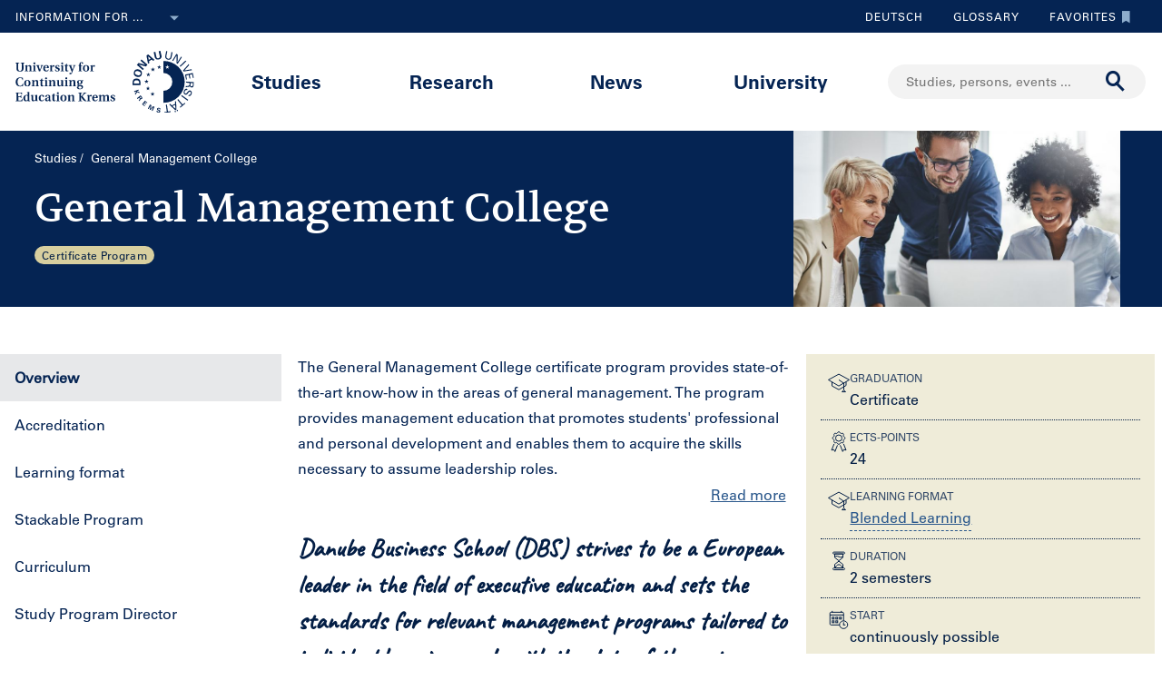

--- FILE ---
content_type: text/html;charset=UTF-8
request_url: https://www.donau-uni.ac.at/en/studies/general-management-college.html
body_size: 20581
content:







<!DOCTYPE html>

<html lang="en">
    <head>
    <!-- Google Tag Manager -->
<script data-cmp-vendor="s905" type="text/plain" class="cmplazyload">(function(w,d,s,l,i){w[l]=w[l]||[];w[l].push({'gtm.start':
new Date().getTime(),event:'gtm.js'});var f=d.getElementsByTagName(s)[0],
j=d.createElement(s),dl=l!='dataLayer'?'&l='+l:'';j.async=true;j.src=
'https://www.googletagmanager.com/gtm.js?id='+i+dl;f.parentNode.insertBefore(j,f);
})(window,document,'script','dataLayer','GTM-5QSKZKZ');</script>
<!-- End Google Tag Manager -->



<meta charset="utf-8">
    <title>General Management College - University for Continuing Education Krems</title>
    <meta name="searchTitle" content="General Management College">
        <meta name="keywords" content="College General Management">


        <meta property="og:title" content="General Management College">
        <meta property="og:type" content="website">
        <meta property="og:description" content="Are you aiming for the next step in your professional career? Our General Management program offers management training oriented to international standards. Invest in your future by acquiring a theoretically sound and at the same time highly practice-oriented, business management expertise.">
    <meta property="og:url" content="https://www.donau-uni.ac.at/en/studies/general-management-college.html">
        <meta property="og:image" content="https://www.donau-uni.ac.at/.imaging/mte/duk-theme/ogFacebook/dam/Fakultaeten/Wirtschaft-und-Globalisierung/Departments/Wirtschafts-und-Managementwissenschaften/Lehre/General-Management/refined-GM/GM-CP_879x427.jpg/jcr:content/GM-CP_879x427.jpg">
        <meta property="og:image:type" content="image/jpeg">
        <meta property="og:image:width" content="1200">
        <meta property="og:image:height" content="630">
            <meta property="og:image:alt" content="Header General Management College">
        <meta property="og:image" content="https://www.donau-uni.ac.at/.imaging/mte/duk-theme/ogWhatsApp/dam/Fakultaeten/Wirtschaft-und-Globalisierung/Departments/Wirtschafts-und-Managementwissenschaften/Lehre/General-Management/refined-GM/GM-CP_879x427.jpg/jcr:content/GM-CP_879x427.jpg">
        <meta property="og:image:type" content="image/jpeg">
        <meta property="og:image:width" content="400">
        <meta property="og:image:height" content="400">
            <meta property="og:image:alt" content="Header General Management College">
    <meta property="og:locale" content="en_GB">
        <meta property="og:locale:alternate" content="de_DE">
        <meta name="twitter:card" content="summary">
            <meta name="twitter:title" content="General Management College">
            <meta name="twitter:description" content="Are you aiming for the next step in your professional career? Our General Management program offers management training oriented to international standards. Invest in your future by acquiring a theoretically sound and at the same time highly practice-oriented, business management expertise.">
                <meta name="twitter:image" content="https://www.donau-uni.ac.at/.imaging/mte/duk-theme/ogTwitter/dam/Fakultaeten/Wirtschaft-und-Globalisierung/Departments/Wirtschafts-und-Managementwissenschaften/Lehre/General-Management/refined-GM/GM-CP_879x427.jpg/jcr:content/GM-CP_879x427.jpg">
                    <meta name="twitter:image:alt" content="Header General Management College">
<meta content="width=device-width, initial-scale=1.0, minimum-scale=1.0, maximum-scale=2.0" name="viewport">
<link rel="stylesheet" href="/.resources/duk-templates/resources/base.css?v=3ad5bd00-ed37-45e3-988f-bca764f64dc2" />
<link rel="icon" type="image/png" href="/.resources/duk-templates/resources/images/favicon.ico" />

<meta name="duk-indexer-type" content="crawler">
<meta name="duk-page-type" content="study_page">
<meta name="duk-page-tree" content="/en">
<meta name="duk-suggest-cfq" content="crawler_en">
<meta name="validFrom" content="1970-01-01T00:00:00Z">
<meta name="validTo" content="2100-01-01T00:00:00Z">
<style>html{visibility: hidden; opacity: 0;}</style>
<link rel="preload" href="/.resources/duk-templates/resources/fonts/volkhov/volkhov-v17-latin-regular.woff2" as="font" type="font/woff2" crossorigin="anonymous">
<link rel="preload" href="/.resources/duk-templates/resources/fonts/iconfont/iconfont.ttf?fket2c" as="font" type="font/ttf" crossorigin="anonymous">
<link rel="preload" href="/.resources/duk-templates/resources/fonts/univers/UniversLTW04-55Roman.woff2" as="font" type="font/woff2" crossorigin="anonymous">
<link rel="preload" href="/.resources/duk-templates/resources/fonts/univers/UniversLTW04-57Condensed.woff2" as="font" type="font/woff2" crossorigin="anonymous">
<link rel="preload" href="/.resources/duk-templates/resources/fonts/univers/UniversLTW04-65Bold.woff2" as="font" type="font/woff2" crossorigin="anonymous">
    </head>
    <body>
    <style>
        :root {
            --factboxColor: #726939;
        }
        .color-scheme {
            background-color: #EFECD9 !important;
        }
    </style>
    <!-- Google Tag Manager (noscript) -->
<noscript><iframe title="Google Tag Manager (noscript)" src="https://www.googletagmanager.com/ns.html?id=GTM-5QSKZKZ" height="0" width="0" style="display:none;visibility:hidden" aria-hidden="true"></iframe></noscript>
<!-- End Google Tag Manager (noscript) -->
    <script>window.cmp_setlang = "EN";</script>
    <script>if(!("gdprAppliesGlobally" in window)){window.gdprAppliesGlobally=true}if(!("cmp_id" in window)||window.cmp_id<1){window.cmp_id=0}if(!("cmp_cdid" in window)){window.cmp_cdid="1e47c798caa5"}if(!("cmp_params" in window)){window.cmp_params=""}if(!("cmp_host" in window)){window.cmp_host="b.delivery.consentmanager.net"}if(!("cmp_cdn" in window)){window.cmp_cdn="cdn.consentmanager.net"}if(!("cmp_proto" in window)){window.cmp_proto="https:"}if(!("cmp_codesrc" in window)){window.cmp_codesrc="1"}window.cmp_getsupportedLangs=function(){var b=["DE","EN","FR","IT","NO","DA","FI","ES","PT","RO","BG","ET","EL","GA","HR","LV","LT","MT","NL","PL","SV","SK","SL","CS","HU","RU","SR","ZH","TR","UK","AR","BS"];if("cmp_customlanguages" in window){for(var a=0;a<window.cmp_customlanguages.length;a++){b.push(window.cmp_customlanguages[a].l.toUpperCase())}}return b};window.cmp_getRTLLangs=function(){var a=["AR"];if("cmp_customlanguages" in window){for(var b=0;b<window.cmp_customlanguages.length;b++){if("r" in window.cmp_customlanguages[b]&&window.cmp_customlanguages[b].r){a.push(window.cmp_customlanguages[b].l)}}}return a};window.cmp_getlang=function(j){if(typeof(j)!="boolean"){j=true}if(j&&typeof(cmp_getlang.usedlang)=="string"&&cmp_getlang.usedlang!==""){return cmp_getlang.usedlang}var g=window.cmp_getsupportedLangs();var c=[];var f=location.hash;var e=location.search;var a="languages" in navigator?navigator.languages:[];if(f.indexOf("cmplang=")!=-1){c.push(f.substr(f.indexOf("cmplang=")+8,2).toUpperCase())}else{if(e.indexOf("cmplang=")!=-1){c.push(e.substr(e.indexOf("cmplang=")+8,2).toUpperCase())}else{if("cmp_setlang" in window&&window.cmp_setlang!=""){c.push(window.cmp_setlang.toUpperCase())}else{if(a.length>0){for(var d=0;d<a.length;d++){c.push(a[d])}}}}}if("language" in navigator){c.push(navigator.language)}if("userLanguage" in navigator){c.push(navigator.userLanguage)}var h="";for(var d=0;d<c.length;d++){var b=c[d].toUpperCase();if(g.indexOf(b)!=-1){h=b;break}if(b.indexOf("-")!=-1){b=b.substr(0,2)}if(g.indexOf(b)!=-1){h=b;break}}if(h==""&&typeof(cmp_getlang.defaultlang)=="string"&&cmp_getlang.defaultlang!==""){return cmp_getlang.defaultlang}else{if(h==""){h="EN"}}h=h.toUpperCase();return h};(function(){var u=document;var v=u.getElementsByTagName;var h=window;var o="";var b="_en";if("cmp_getlang" in h){o=h.cmp_getlang().toLowerCase();if("cmp_customlanguages" in h){for(var q=0;q<h.cmp_customlanguages.length;q++){if(h.cmp_customlanguages[q].l.toUpperCase()==o.toUpperCase()){o="en";break}}}b="_"+o}function x(i,e){var w="";i+="=";var s=i.length;var d=location;if(d.hash.indexOf(i)!=-1){w=d.hash.substr(d.hash.indexOf(i)+s,9999)}else{if(d.search.indexOf(i)!=-1){w=d.search.substr(d.search.indexOf(i)+s,9999)}else{return e}}if(w.indexOf("&")!=-1){w=w.substr(0,w.indexOf("&"))}return w}var k=("cmp_proto" in h)?h.cmp_proto:"https:";if(k!="http:"&&k!="https:"){k="https:"}var g=("cmp_ref" in h)?h.cmp_ref:location.href;var j=u.createElement("script");j.setAttribute("data-cmp-ab","1");var c=x("cmpdesign","cmp_design" in h?h.cmp_design:"");var f=x("cmpregulationkey","cmp_regulationkey" in h?h.cmp_regulationkey:"");var r=x("cmpgppkey","cmp_gppkey" in h?h.cmp_gppkey:"");var n=x("cmpatt","cmp_att" in h?h.cmp_att:"");j.src=k+"//"+h.cmp_host+"/delivery/cmp.php?"+("cmp_id" in h&&h.cmp_id>0?"id="+h.cmp_id:"")+("cmp_cdid" in h?"&cdid="+h.cmp_cdid:"")+"&h="+encodeURIComponent(g)+(c!=""?"&cmpdesign="+encodeURIComponent(c):"")+(f!=""?"&cmpregulationkey="+encodeURIComponent(f):"")+(r!=""?"&cmpgppkey="+encodeURIComponent(r):"")+(n!=""?"&cmpatt="+encodeURIComponent(n):"")+("cmp_params" in h?"&"+h.cmp_params:"")+(u.cookie.length>0?"&__cmpfcc=1":"")+"&l="+o.toLowerCase()+"&o="+(new Date()).getTime();j.type="text/javascript";j.async=true;if(u.currentScript&&u.currentScript.parentElement){u.currentScript.parentElement.appendChild(j)}else{if(u.body){u.body.appendChild(j)}else{var t=v("body");if(t.length==0){t=v("div")}if(t.length==0){t=v("span")}if(t.length==0){t=v("ins")}if(t.length==0){t=v("script")}if(t.length==0){t=v("head")}if(t.length>0){t[0].appendChild(j)}}}var m="js";var p=x("cmpdebugunminimized","cmpdebugunminimized" in h?h.cmpdebugunminimized:0)>0?"":".min";var a=x("cmpdebugcoverage","cmp_debugcoverage" in h?h.cmp_debugcoverage:"");if(a=="1"){m="instrumented";p=""}var j=u.createElement("script");j.src=k+"//"+h.cmp_cdn+"/delivery/"+m+"/cmp"+b+p+".js";j.type="text/javascript";j.setAttribute("data-cmp-ab","1");j.async=true;if(u.currentScript&&u.currentScript.parentElement){u.currentScript.parentElement.appendChild(j)}else{if(u.body){u.body.appendChild(j)}else{var t=v("body");if(t.length==0){t=v("div")}if(t.length==0){t=v("span")}if(t.length==0){t=v("ins")}if(t.length==0){t=v("script")}if(t.length==0){t=v("head")}if(t.length>0){t[0].appendChild(j)}}}})();window.cmp_addFrame=function(b){if(!window.frames[b]){if(document.body){var a=document.createElement("iframe");a.style.cssText="display:none";if("cmp_cdn" in window&&"cmp_ultrablocking" in window&&window.cmp_ultrablocking>0){a.src="//"+window.cmp_cdn+"/delivery/empty.html"}a.name=b;a.setAttribute("title","Intentionally hidden, please ignore");a.setAttribute("role","none");a.setAttribute("tabindex","-1");document.body.appendChild(a)}else{window.setTimeout(window.cmp_addFrame,10,b)}}};window.cmp_rc=function(h){var b=document.cookie;var f="";var d=0;while(b!=""&&d<100){d++;while(b.substr(0,1)==" "){b=b.substr(1,b.length)}var g=b.substring(0,b.indexOf("="));if(b.indexOf(";")!=-1){var c=b.substring(b.indexOf("=")+1,b.indexOf(";"))}else{var c=b.substr(b.indexOf("=")+1,b.length)}if(h==g){f=c}var e=b.indexOf(";")+1;if(e==0){e=b.length}b=b.substring(e,b.length)}return(f)};window.cmp_stub=function(){var a=arguments;__cmp.a=__cmp.a||[];if(!a.length){return __cmp.a}else{if(a[0]==="ping"){if(a[1]===2){a[2]({gdprApplies:gdprAppliesGlobally,cmpLoaded:false,cmpStatus:"stub",displayStatus:"hidden",apiVersion:"2.0",cmpId:31},true)}else{a[2](false,true)}}else{if(a[0]==="getUSPData"){a[2]({version:1,uspString:window.cmp_rc("")},true)}else{if(a[0]==="getTCData"){__cmp.a.push([].slice.apply(a))}else{if(a[0]==="addEventListener"||a[0]==="removeEventListener"){__cmp.a.push([].slice.apply(a))}else{if(a.length==4&&a[3]===false){a[2]({},false)}else{__cmp.a.push([].slice.apply(a))}}}}}}};window.cmp_gpp_ping=function(){return{gppVersion:"1.0",cmpStatus:"stub",cmpDisplayStatus:"hidden",supportedAPIs:["tcfca","usnat","usca","usva","usco","usut","usct"],cmpId:31}};window.cmp_gppstub=function(){var a=arguments;__gpp.q=__gpp.q||[];if(!a.length){return __gpp.q}var g=a[0];var f=a.length>1?a[1]:null;var e=a.length>2?a[2]:null;if(g==="ping"){return window.cmp_gpp_ping()}else{if(g==="addEventListener"){__gpp.e=__gpp.e||[];if(!("lastId" in __gpp)){__gpp.lastId=0}__gpp.lastId++;var c=__gpp.lastId;__gpp.e.push({id:c,callback:f});return{eventName:"listenerRegistered",listenerId:c,data:true,pingData:window.cmp_gpp_ping()}}else{if(g==="removeEventListener"){var h=false;__gpp.e=__gpp.e||[];for(var d=0;d<__gpp.e.length;d++){if(__gpp.e[d].id==e){__gpp.e[d].splice(d,1);h=true;break}}return{eventName:"listenerRemoved",listenerId:e,data:h,pingData:window.cmp_gpp_ping()}}else{if(g==="getGPPData"){return{sectionId:3,gppVersion:1,sectionList:[],applicableSections:[0],gppString:"",pingData:window.cmp_gpp_ping()}}else{if(g==="hasSection"||g==="getSection"||g==="getField"){return null}else{__gpp.q.push([].slice.apply(a))}}}}}};window.cmp_msghandler=function(d){var a=typeof d.data==="string";try{var c=a?JSON.parse(d.data):d.data}catch(f){var c=null}if(typeof(c)==="object"&&c!==null&&"__cmpCall" in c){var b=c.__cmpCall;window.__cmp(b.command,b.parameter,function(h,g){var e={__cmpReturn:{returnValue:h,success:g,callId:b.callId}};d.source.postMessage(a?JSON.stringify(e):e,"*")})}if(typeof(c)==="object"&&c!==null&&"__uspapiCall" in c){var b=c.__uspapiCall;window.__uspapi(b.command,b.version,function(h,g){var e={__uspapiReturn:{returnValue:h,success:g,callId:b.callId}};d.source.postMessage(a?JSON.stringify(e):e,"*")})}if(typeof(c)==="object"&&c!==null&&"__tcfapiCall" in c){var b=c.__tcfapiCall;window.__tcfapi(b.command,b.version,function(h,g){var e={__tcfapiReturn:{returnValue:h,success:g,callId:b.callId}};d.source.postMessage(a?JSON.stringify(e):e,"*")},b.parameter)}if(typeof(c)==="object"&&c!==null&&"__gppCall" in c){var b=c.__gppCall;window.__gpp(b.command,function(h,g){var e={__gppReturn:{returnValue:h,success:g,callId:b.callId}};d.source.postMessage(a?JSON.stringify(e):e,"*")},"parameter" in b?b.parameter:null,"version" in b?b.version:1)}};window.cmp_setStub=function(a){if(!(a in window)||(typeof(window[a])!=="function"&&typeof(window[a])!=="object"&&(typeof(window[a])==="undefined"||window[a]!==null))){window[a]=window.cmp_stub;window[a].msgHandler=window.cmp_msghandler;window.addEventListener("message",window.cmp_msghandler,false)}};window.cmp_setGppStub=function(a){if(!(a in window)||(typeof(window[a])!=="function"&&typeof(window[a])!=="object"&&(typeof(window[a])==="undefined"||window[a]!==null))){window[a]=window.cmp_gppstub;window[a].msgHandler=window.cmp_msghandler;window.addEventListener("message",window.cmp_msghandler,false)}};window.cmp_addFrame("__cmpLocator");if(!("cmp_disableusp" in window)||!window.cmp_disableusp){window.cmp_addFrame("__uspapiLocator")}if(!("cmp_disabletcf" in window)||!window.cmp_disabletcf){window.cmp_addFrame("__tcfapiLocator")}if(!("cmp_disablegpp" in window)||!window.cmp_disablegpp){window.cmp_addFrame("__gppLocator")}window.cmp_setStub("__cmp");if(!("cmp_disabletcf" in window)||!window.cmp_disabletcf){window.cmp_setStub("__tcfapi")}if(!("cmp_disableusp" in window)||!window.cmp_disableusp){window.cmp_setStub("__uspapi")}if(!("cmp_disablegpp" in window)||!window.cmp_disablegpp){window.cmp_setGppStub("__gpp")};</script>

            <a class="nav-target overview" id="Overview"></a>

        <div class="navigation" role="region" aria-label="Navigation area">
<nav class="accessibility-nav" role="navigation" aria-label="Accessibility navigation">
    <ul>
            <li>
                <a href="#mainContent">Skip to main content</a>
            </li>
            <li>
                <a href="#search">Skip to search</a>
            </li>
            <li>
                <a href="#main-nav">Skip to main navigation</a>
            </li>
            <li>
                <a href="#top-nav">Skip to tool navigation</a>
            </li>
    </ul>
</nav>
<nav id="top-nav" class="top-nav" role="navigation" aria-label="Top navigation">
    <div class="container">
            <div class="left-top-nav col-lg-6">

    <div class="info-dropdown dropdown">
        <button class="btn btn-primary dropdown-toggle" type="button" data-toggle="dropdown">Information for ...<em class="icon-ic_Arrow_Down"></em></button>
        <ul class="dropdown-menu">
                <li>


















        <a href="/en/targetgroup/prospective-students.html"
            >
                <em class="icon-ic-arrow-dropdown-right"></em>
            
            <span>Prospective students</span>
            
            <div class="clearfix"></div>
        </a>

</li>
                <li>


















        <a href="/en/targetgroup/students.html"
            >
                <em class="icon-ic-arrow-dropdown-right"></em>
            
            <span>Students</span>
            
            <div class="clearfix"></div>
        </a>

</li>
                <li>


















        <a href="/en/targetgroup/researchers.html"
            >
                <em class="icon-ic-arrow-dropdown-right"></em>
            
            <span>Researchers</span>
            
            <div class="clearfix"></div>
        </a>

</li>
                <li>


















        <a href="/en/news/press.html"
            >
                <em class="icon-ic-arrow-dropdown-right"></em>
            
            <span>Press &amp; Media</span>
            
            <div class="clearfix"></div>
        </a>

</li>
                <li>


















        <a href="/en/targetgroup/alumni.html"
            >
                <em class="icon-ic-arrow-dropdown-right"></em>
            
            <span>Alumni</span>
            
            <div class="clearfix"></div>
        </a>

</li>
                <li>


















        <a href="/en/targetgroup/visitors.html"
            >
                <em class="icon-ic-arrow-dropdown-right"></em>
            
            <span>Visitors</span>
            
            <div class="clearfix"></div>
        </a>

</li>
                <li>


















        <a href="/en/targetgroup/staff.html"
            >
                <em class="icon-ic-arrow-dropdown-right"></em>
            
            <span>Staff</span>
            
            <div class="clearfix"></div>
        </a>

</li>
                <li>


















        <a href="/en/university/organization/career-platform.html"
            >
                <em class="icon-ic-arrow-dropdown-right"></em>
            
            <span>Applicants</span>
            
            <div class="clearfix"></div>
        </a>

</li>
        </ul>
    </div>
            </div>
            <div class="right-top-nav col-lg-6">


                
                <a href="/de/studium/general-management-college.html" class="lang-switch">
                Deutsch
                </a>
                


        <a href="/en/glossary.html" class="alphabetical"><span class="visually-hidden">To glossary</span>Glossary</a>


        <a href="/en/services/bookmarks.html" class="favorite-link"><span class="visually-hidden">To favorites</span>Favorites<em class="icon-ic_Bookmark_Idle"></em></a>

            </div>
    </div>
</nav>



<nav id="main-nav" class="main-nav" role="navigation" aria-label="Main content">
    <div class="container">
        <div class="left-main-nav col-lg-2 col-sm-5">
            <a title="University for Continuing Education Krems" href="/en.html">
                    <img src="/dam/jcr:8060f000-4112-47fc-b979-8901c303adbc/uwk-logo-en-blue.svg" alt="Logo - University for Continuing Education Krems" />
            </a>
            <span class="helper"></span>
        </div>
        <div class="mid-main-nav col-lg-7">
            <a href="#" class="go-back">Back</a>
            <ul role="menu">
                            <li class="uuid-fb927e95-ffca-489b-bfda-03d7fbee5890"><a href="/en/studies.html">Studies</a>
                                <ul class="duk-mdd">
                                    <li>
                                        <div class="megadropdown">
                                            <div class="container">
                                                        




<div class="col-lg-3 conn">







        <a class="teaser-outer teaser-outer-hl" href="/en/studies.html" target="_self">









    <div class="teaser  highlight  bg-transparent" >





            <div class="teaser-flex">
        <div class="img-wrapper center">
            <img src="/.imaging/mte/duk-theme/teaser/dam/DUK-Bildwelt/Campus/Teaserbilder/universitaet-fuer-weiterbildung-krems-campus-architektur-5.jpg/jcr:content/universitaet-fuer-weiterbildung-krems-campus-architektur-5.jpg" alt="" title="&copy; Walter Skokanitsch" />
        </div>
                    <div class="content-wrapper">
                            <h3>Upskill at the University of Krems</h3>
                    </div>

            </div>



    </div>
    </a>






        <a class="teaser-outer teaser-outer-hl" href="/en/studies/course-catalogue.html" target="_self">









    <div class="teaser  highlight  bg-transparent" >





            <div class="teaser-flex">
        <div class="img-wrapper center">
            <img src="/.imaging/mte/duk-theme/teaser/dam/Donau-Uni/Studium/MDD/Stackable-Programs-Weiterbildungsprogramme-UWK-Walter-Skokanitsch.jpg/jcr:content/Stackable-Programs-Weiterbildungsprogramme-UWK-Walter-Skokanitsch.jpg" alt="Students at the Campus Krems" title="&copy; Walter Skokanitsch" />
        </div>
                    <div class="content-wrapper">
                            <h3>Search for study programs</h3>
                    </div>

            </div>



    </div>
    </a>

</div>

    
    




<div class="col-lg-3 bg-transparent">
        <div class="hline">
            <p>
                    Find your course
                    <em class="icon-ic-arrow-right"></em>
            </p>
        </div>


















            <!-- headline -->
            <p  class="">
            
            Fields of Study
            
            
            
            </p>

        <ul class="linkList">

    <li>


















        <a href="/en/studies/course-catalogue.html?scrollheight=0&amp;sorting=ascend&amp;queryStr=&amp;activeSubjects=f09f6b13-5aa1-41ae-a8b2-91bf37aa1cdf%3B&amp;subjects-header=false&amp;subjects=f09f6b13-5aa1-41ae-a8b2-91bf37aa1cdf&amp;subsubject-header=true&amp;research-header=false&amp;subresearch-header-1=false&amp;subresearch-header-2=false&amp;format-header=false&amp;lang-header=false&amp;subsubject-header=true&amp;subresearch-header-1=false&amp;subresearch-header-2=false"
            >
            
            <span>Arts &amp; Culture</span>
            
            <div class="clearfix"></div>
        </a>

</li>
    <li>


















        <a href="/en/studies/course-catalogue.html?scrollheight=0&amp;sorting=ascend&amp;queryStr=&amp;activeSubjects=912c4ab0-37fb-4e26-9ede-45405493f5bb%3B&amp;subjects-header=false&amp;subjects=912c4ab0-37fb-4e26-9ede-45405493f5bb&amp;subsubject-header=true&amp;research-header=false&amp;subresearch-header-1=false&amp;subresearch-header-2=false&amp;format-header=false&amp;lang-header=false&amp;subsubject-header=true&amp;subresearch-header-1=false&amp;subresearch-header-2=false"
            >
            
            <span>Building &amp; Environment</span>
            
            <div class="clearfix"></div>
        </a>

</li>
    <li>


















        <a href="/en/studies/course-catalogue.html?scrollheight=0&amp;sorting=ascend&amp;queryStr=&amp;activeSubjects=cee7326b-46da-4454-87bf-fdee349ded70%3B&amp;subjects-header=false&amp;subjects=cee7326b-46da-4454-87bf-fdee349ded70&amp;subsubject-header=true&amp;research-header=false&amp;subresearch-header-1=false&amp;subresearch-header-2=false&amp;format-header=false&amp;lang-header=false&amp;subsubject-header=true&amp;subresearch-header-1=false&amp;subresearch-header-2=false"
            >
            
            <span>Digitalization &amp; Sensors</span>
            
            <div class="clearfix"></div>
        </a>

</li>
    <li>


















        <a href="/en/studies/course-catalogue.html?scrollheight=0&amp;sorting=ascend&amp;queryStr=&amp;activeSubjects=be9167ee-916d-4591-a68c-2f58a96cea8d%3B&amp;subjects-header=false&amp;subjects=be9167ee-916d-4591-a68c-2f58a96cea8d&amp;subsubject-header=true&amp;research-header=false&amp;subresearch-header-1=false&amp;subresearch-header-2=false&amp;format-header=false&amp;lang-header=false&amp;subsubject-header=true&amp;subresearch-header-1=false&amp;subresearch-header-2=false"
            >
            
            <span>Economics &amp; Business Management</span>
            
            <div class="clearfix"></div>
        </a>

</li>
    <li>


















        <a href="/en/studies/course-catalogue.html?scrollheight=0&amp;sorting=ascend&amp;queryStr=&amp;activeSubjects=b3c2664f-4d5e-4495-ba48-a3ccf3802f78%3B&amp;subjects-header=false&amp;subjects=b3c2664f-4d5e-4495-ba48-a3ccf3802f78&amp;subsubject-header=true&amp;research-header=false&amp;subresearch-header-1=false&amp;subresearch-header-2=false&amp;format-header=false&amp;lang-header=false&amp;subsubject-header=true&amp;subresearch-header-1=false&amp;subresearch-header-2=false"
            >
            
            <span>Education</span>
            
            <div class="clearfix"></div>
        </a>

</li>
    <li>


















        <a href="/en/studies/course-catalogue.html?scrollheight=0&amp;sorting=ascend&amp;queryStr=&amp;activeSubjects=4857ea2d-0f3d-4950-99c6-e12ea2f2e43f%3B&amp;subjects-header=false&amp;subjects=4857ea2d-0f3d-4950-99c6-e12ea2f2e43f&amp;subsubject-header=true&amp;research-header=false&amp;subresearch-header-1=false&amp;subresearch-header-2=false&amp;format-header=false&amp;lang-header=false&amp;subsubject-header=true&amp;subresearch-header-1=false&amp;subresearch-header-2=false"
            >
            
            <span>Health &amp; Medicine</span>
            
            <div class="clearfix"></div>
        </a>

</li>
    <li>


















        <a href="/en/studies/course-catalogue.html?scrollheight=0&amp;sorting=ascend&amp;queryStr=&amp;activeSubjects=61143b1e-b2e7-4fc1-b0dd-0c7484bc8fc0%3B&amp;subjects-header=false&amp;subjects=61143b1e-b2e7-4fc1-b0dd-0c7484bc8fc0&amp;subsubject-header=true&amp;research-header=false&amp;subresearch-header-1=false&amp;subresearch-header-2=false&amp;format-header=false&amp;lang-header=false&amp;subsubject-header=true&amp;subresearch-header-1=false&amp;subresearch-header-2=false"
            >
            
            <span>Law &amp; Administration</span>
            
            <div class="clearfix"></div>
        </a>

</li>
    <li>


















        <a href="/en/studies/course-catalogue.html?scrollheight=0&amp;sorting=ascend&amp;queryStr=&amp;activeSubjects=24bbbfa6-c499-436a-b024-a06998efd076%3B&amp;subjects-header=false&amp;subjects=24bbbfa6-c499-436a-b024-a06998efd076&amp;subsubject-header=true&amp;research-header=false&amp;subresearch-header-1=false&amp;subresearch-header-2=false&amp;format-header=false&amp;lang-header=false&amp;subsubject-header=true&amp;subresearch-header-1=false&amp;subresearch-header-2=false"
            >
            
            <span>Media &amp; Communication</span>
            
            <div class="clearfix"></div>
        </a>

</li>
    <li>


















        <a href="/en/studies/course-catalogue.html?scrollheight=0&amp;sorting=ascend&amp;queryStr=&amp;activeSubjects=1559274b-4a7b-4319-b80b-42c1a927eec9%3B&amp;subjects-header=false&amp;subjects=1559274b-4a7b-4319-b80b-42c1a927eec9&amp;subsubject-header=true&amp;research-header=false&amp;subresearch-header-1=false&amp;subresearch-header-2=false&amp;format-header=false&amp;lang-header=false&amp;subsubject-header=true&amp;subresearch-header-1=false&amp;subresearch-header-2=false"
            >
            
            <span>Migration &amp; International Affairs</span>
            
            <div class="clearfix"></div>
        </a>

</li>
    <li>


















        <a href="/en/studies/course-catalogue.html?scrollheight=200&amp;sorting=ascend&amp;queryStr=&amp;activeSubjects=ba234ff8-f0d2-48ea-86ca-002e3df301fa%3B&amp;subjects-header=false&amp;subjects=ba234ff8-f0d2-48ea-86ca-002e3df301fa&amp;subsubject-header=true&amp;research-header=false&amp;subresearch-header-1=false&amp;subresearch-header-2=false&amp;format-header=false&amp;lang-header=false&amp;subsubject-header=true&amp;subresearch-header-1=false&amp;subresearch-header-2=false"
            >
            
            <span>Psychotherapy &amp; Social Services</span>
            
            <div class="clearfix"></div>
        </a>

</li>


        </ul>

</div>

    
    




<div class="col-lg-3 bg-transparent conn">
        <div class="hline">
            <p class="mdd-no-headline">
                    
            </p>
        </div>


















            <!-- headline -->
            <p  class="">
            
            Graduation
            
            
            
            </p>

        <ul class="linkList">

    <li>


















        <a href="/en/studies/course-catalogue.html?scrollheight=0&amp;queryStr=&amp;subjects-header=false&amp;subsubject-header=false&amp;research-header=false&amp;degrees=PhD&amp;subresearch-header-1=false&amp;subresearch-header-2=false&amp;format-header=false&amp;lang-header=false&amp;subsubject-header=false&amp;subresearch-header-1=false&amp;subresearch-header-2=false"
            >
            
            <span>PhD </span>
            
            <div class="clearfix"></div>
        </a>

</li>
    <li>


















        <a href="/en/studies/course-catalogue.html?scrollheight=0&amp;queryStr=&amp;subjects-header=false&amp;subsubject-header=false&amp;research-header=false&amp;degrees=Master&amp;subresearch-header-1=true&amp;subresearch-header-2=false&amp;format-header=false&amp;lang-header=false&amp;subsubject-header=false&amp;subresearch-header-1=true&amp;subresearch-header-2=false"
            >
            
            <span>Master, MBA, LL.M.</span>
            
            <div class="clearfix"></div>
        </a>

</li>
    <li>


















        <a href="/en/studies/course-catalogue.html?scrollheight=0&amp;queryStr=&amp;subjects-header=false&amp;subsubject-header=false&amp;research-header=false&amp;degrees=Bachelor&amp;subresearch-header-1=false&amp;subresearch-header-2=true&amp;format-header=false&amp;lang-header=false&amp;subsubject-header=false&amp;subresearch-header-1=false&amp;subresearch-header-2=true"
            >
            
            <span>Bachelor</span>
            
            <div class="clearfix"></div>
        </a>

</li>
    <li>


















        <a href="/en/studies/course-catalogue.html?scrollheight=0&amp;queryStr=&amp;subjects-header=false&amp;subsubject-header=false&amp;research-header=false&amp;degrees=Academic+Expert+Program&amp;subresearch-header-1=false&amp;subresearch-header-2=false&amp;format-header=false&amp;lang-header=false&amp;subsubject-header=false&amp;subresearch-header-1=false&amp;subresearch-header-2=false"
            >
            
            <span>Academic Expert Program</span>
            
            <div class="clearfix"></div>
        </a>

</li>
    <li>


















        <a href="/en/studies/course-catalogue.html?scrollheight=0&amp;queryStr=&amp;subjects-header=false&amp;subsubject-header=false&amp;research-header=false&amp;degrees=Certificate+Program&amp;subresearch-header-1=false&amp;subresearch-header-2=false&amp;format-header=false&amp;lang-header=false&amp;subsubject-header=false&amp;subresearch-header-1=false&amp;subresearch-header-2=false"
            >
            
            <span>Certificate Program</span>
            
            <div class="clearfix"></div>
        </a>

</li>
    <li>


















        <a href="/en/studies/course-catalogue.html?scrollheight=0&amp;sorting=ascend&amp;queryStr=&amp;activeSubjects=&amp;subjects-header=false&amp;subsubject-header=false&amp;research-header=false&amp;degrees=Micro-Credential+Program&amp;subresearch-header-1=false&amp;subresearch-header-2=false&amp;format-header=false&amp;lang-header=false&amp;subsubject-header=false&amp;subresearch-header-1=false&amp;subresearch-header-2=false"
            >
            
            <span>Micro-Credential Program</span>
            
            <div class="clearfix"></div>
        </a>

</li>
    <li>


















        <a href="/en/studies/course-catalogue.html?scrollheight=0&amp;queryStr=&amp;subjects-header=false&amp;subsubject-header=false&amp;research-header=false&amp;degrees=Seminar&amp;subresearch-header-1=false&amp;subresearch-header-2=false&amp;format-header=false&amp;lang-header=false&amp;subsubject-header=false&amp;subresearch-header-1=false&amp;subresearch-header-2=false"
            >
            
            <span>Seminar</span>
            
            <div class="clearfix"></div>
        </a>

</li>


        </ul>

</div>

    
    




<div class="col-lg-3 empty-subheadline">
        <div class="hline">
            <p>
                    About Studying
                    <em class="icon-ic-arrow-right"></em>
            </p>
        </div>














        <ul class="linkList">

    <li>


















        <a href="/en/studies/course-overview.html"
            >
            
            <span>Course overview</span>
            
            <div class="clearfix"></div>
        </a>

</li>
    <li>


















        <a href="/en/studies/course-overview/stackable-program.html"
            >
            
            <span>Stackable Programs</span>
            
            <div class="clearfix"></div>
        </a>

</li>
    <li>


















        <a href="/en/studies/studying-parallel-to-employment.html"
            >
            
            <span>Studying parallel to employment</span>
            
            <div class="clearfix"></div>
        </a>

</li>
    <li>


















        <a href="/en/university/service/accessible-studying.html"
            >
            
            <span>Accessible studying</span>
            
            <div class="clearfix"></div>
        </a>

</li>
    <li>


















        <a href="/en/studies/study-organization.html"
            >
            
            <span>Study Organization</span>
            
            <div class="clearfix"></div>
        </a>

</li>
    <li>


















        <a href="/en/studies/study-organization/application.html"
            >
            
            <span>Application &amp; Admission</span>
            
            <div class="clearfix"></div>
        </a>

</li>
    <li>


















        <a href="/en/studies/study-organization/study-grants.html"
            >
            
            <span>Study Grants</span>
            
            <div class="clearfix"></div>
        </a>

</li>
    <li>


















        <a href="/en/university/campus-krems/studying-in-krems.html"
            >
            
            <span>Studying in Krems</span>
            
            <div class="clearfix"></div>
        </a>

</li>
    <li>


















        <a href="/en/services/infomaterialorder.html"
            >
            
            <span>Info material</span>
            
            <div class="clearfix"></div>
        </a>

</li>
    <li>


















        <a href="/en/studies/faq.html"
            >
            
            <span>FAQ</span>
            
            <div class="clearfix"></div>
        </a>

</li>


        </ul>

</div>

    
    
                                                                </div><div class="container">
                                                                <div class="col-lg-7 tag-row">
                                                                </div>
                                                <div class="col-lg-5">
                                                    <p class="caption">University for Continuing Education Krems</p>
                                                </div>
                                            </div>
                                        </div>
                                    </li>
                                </ul>
                            </li>
                            <li class="uuid-f5774f8e-0e5b-4a6e-aa4a-655d930c871e"><a href="/en/research.html">Research</a>
                                <ul class="duk-mdd">
                                    <li>
                                        <div class="megadropdown">
                                            <div class="container">
                                                        




<div class="col-lg-3 conn">







        <a class="teaser-outer teaser-outer-hl" href="/en/news/news/2018/core-facility-new-spectrum-of-methods-opened-by-special-devices.html" target="_self">









    <div class="teaser  highlight has-tooltip  bg-transparent" >





            <div class="teaser-flex">
        <div class="img-wrapper center">
            <img src="/.imaging/mte/duk-theme/teaser/dam/Donau-Uni/Forschung/MDD/teaser-core-facility-geraete_-_skokanitsch-fotografie.jpg/jcr:content/teaser-core-facility-geraete_-_skokanitsch-fotografie.jpg" alt="Research - Core Facility" title="&copy; Walter Skokanitsch" />
        </div>
                    <div class="content-wrapper">
                            <h3>Core Facility</h3>
                            <p>New spectrum of methods opened by special devices</p>

                    </div>

            </div>



    </div>
    </a>

</div>

    
    




<div class="col-lg-3 empty-subheadline">
        <div class="hline">
            <p>
                    Fields of Research 
                    <em class="icon-ic-arrow-right"></em>
            </p>
        </div>














        <ul class="linkList">

    <li>


















        <a href="/en/research/fields-of-research/cultural-heritage.html"
            >
            
            <span>Cultural Heritage</span>
            
            <div class="clearfix"></div>
        </a>

</li>
    <li>


















        <a href="/en/research/fields-of-research/educational-technologies-and-continuing-education-research.html"
            >
            
            <span>Educational Technologies and Continuing Education Research</span>
            
            <div class="clearfix"></div>
        </a>

</li>
    <li>


















        <a href="/en/research/fields-of-research/evidence-based-health-research.html"
            >
            
            <span>Evidence-Based Health Research</span>
            
            <div class="clearfix"></div>
        </a>

</li>
    <li>


















        <a href="/en/research/fields-of-research/innovation-for-cohesive-and-sustainable-societies.html"
            >
            
            <span>Innovation for Cohesive and Sustainable Societies</span>
            
            <div class="clearfix"></div>
        </a>

</li>
    <li>


















        <a href="/en/research/fields-of-research/preventive-and-regenerative-medicine.html"
            >
            
            <span>Preventive and Regenerative Medicine</span>
            
            <div class="clearfix"></div>
        </a>

</li>
    <li>


















        <a href="/en/research/fields-of-research/transnational-societies-and-migration.html"
            >
            
            <span>Transnational Societies and Migration</span>
            
            <div class="clearfix"></div>
        </a>

</li>


        </ul>

</div>

    
    




<div class="col-lg-3 empty-subheadline">
        <div class="hline">
            <p>
                    News &amp; Projects
                    <em class="icon-ic-arrow-right"></em>
            </p>
        </div>














        <ul class="linkList">

    <li>


















        <a href="/en/research/highlights.html"
            >
            
            <span>Highlights</span>
            
            <div class="clearfix"></div>
        </a>

</li>
    <li>


















        <a href="/en/research/interfaculty-research.html"
            >
            
            <span>Interfaculty Research</span>
            
            <div class="clearfix"></div>
        </a>

</li>
    <li>


















        <a href="/en/university/about/reports.html"
            >
            
            <span>Intellectual Capital Report &amp; Research Report</span>
            
            <div class="clearfix"></div>
        </a>

</li>
    <li>


















        <a href="/en/research/research-database/projects.html"
            >
            
            <span>Research Database</span>
            
            <div class="clearfix"></div>
        </a>

</li>


        </ul>

</div>

    
    




<div class="col-lg-3 empty-subheadline">
        <div class="hline">
            <p>
                    PhD programs &amp; Services
                    <em class="icon-ic-arrow-right"></em>
            </p>
        </div>














        <ul class="linkList">

    <li>


















        <a href="/en/research/service-center-for-research-support-and-transfer.html"
            >
            
            <span>Service Center for Research Support and Transfer</span>
            
            <div class="clearfix"></div>
        </a>

</li>
    <li>


















        <a href="/en/research/service-center-for-research-support-and-transfer/technology-transfer.html"
            >
            
            <span>Technology Transfer</span>
            
            <div class="clearfix"></div>
        </a>

</li>
    <li>


















        <a href="/en/studies/course-overview/phd-programs.html"
            >
            
            <span>PhD Programs</span>
            
            <div class="clearfix"></div>
        </a>

</li>


        </ul>

</div>

    
    
                                                                </div><div class="container">
                                                                <div class="col-lg-7 tag-row">
                                                                </div>
                                                <div class="col-lg-5">
                                                    <p class="caption">University for Continuing Education Krems</p>
                                                </div>
                                            </div>
                                        </div>
                                    </li>
                                </ul>
                            </li>
                            <li class="uuid-03539c91-cd5d-4f4f-b750-79e00b77f2e2"><a href="/en/news.html">News</a>
                                <ul class="duk-mdd">
                                    <li>
                                        <div class="megadropdown">
                                            <div class="container">
                                                        




<div class="col-lg-3 conn empty-subheadline">
        <div class="hline">
            <p>
                    <a href="/en/news.html" target="_self">News &amp; Events</a>
                    <em class="icon-ic-arrow-right"></em>
            </p>
        </div>














        <ul class="linkList">

    <li>


















        <a href="/en/news/news.html"
            >
            
            <span>News</span>
            
            <div class="clearfix"></div>
        </a>

</li>
    <li>


















        <a href="/en/news/events.html"
            >
            
            <span>Events</span>
            
            <div class="clearfix"></div>
        </a>

</li>


        </ul>

</div>

    
    




<div class="col-lg-3 empty-subheadline">
        <div class="hline">
            <p>
                    Press and Media
                    <em class="icon-ic-arrow-right"></em>
            </p>
        </div>














        <ul class="linkList">

    <li>


















        <a href="/en/news/press.html"
            >
            
            <span>Media Relations</span>
            
            <div class="clearfix"></div>
        </a>

</li>
    <li>


















        <a href="/en/news/press/press-releases.html"
            >
            
            <span>Press Releases</span>
            
            <div class="clearfix"></div>
        </a>

</li>
    <li>


















        <a href="/en/news/press.html"
            >
            
            <span>Media Reports</span>
            
            <div class="clearfix"></div>
        </a>

</li>
    <li>


















        <a href="/en/news/press/image-download.html"
            >
            
            <span>Press Photos and Downloads</span>
            
            <div class="clearfix"></div>
        </a>

</li>
    <li>


















        <a href="/de/aktuelles/presse-medien/pressekontakt.html"
            >
            
            <span>Contact</span>
            
            <div class="clearfix"></div>
        </a>

</li>


        </ul>

</div>

    
    




<div class="col-lg-3 empty-subheadline">
        <div class="hline">
            <p>
                    Upgrade
                    <em class="icon-ic-arrow-right"></em>
            </p>
        </div>














        <ul class="linkList">

    <li>


















        <a href="/en/news/upgrade-the-magazine-for-knowledge-and-thinking-ahead.html"
            >
            
            <span>About the magazine</span>
            
            <div class="clearfix"></div>
        </a>

</li>
    <li>


















        <a href="/en/news/upgrade-the-magazine-for-knowledge-and-thinking-ahead.html"
            >
            
            <span>Current Issue</span>
            
            <div class="clearfix"></div>
        </a>

</li>
    <li>


















        <a href="/en/news/upgrade-the-magazine-for-knowledge-and-thinking-ahead/all-issues.html"
            >
            
            <span>Overview of all Issues</span>
            
            <div class="clearfix"></div>
        </a>

</li>
    <li>


















        <a href="/de/aktuelles/upgrade-das-magazin-fuer-wissen-und-weiterdenken-der-universitaet-fuer-weiterbildung-krems/abonnieren.html"
            >
            
            <span>Order Issues</span>
            
            <div class="clearfix"></div>
        </a>

</li>


        </ul>

</div>

    
    




<div class="col-lg-3">







        <a class="teaser-outer teaser-outer-hl" href="/en/news/upgrade-the-magazine-for-knowledge-and-thinking-ahead.html" target="_self">









    <div class="teaser  highlight  bg-transparent" >





            <div class="teaser-flex">
        <div class="img-wrapper center">
            <img src="/.imaging/mte/duk-theme/teaser/dam/Donau-Uni/Aktuelles/Upgrade/2025/3-4.25/Header_Upgrade.jpg/jcr:content/Header_Upgrade.jpg" alt="Sujetbild Cover upgrade 3/4.25"  />
        </div>
                    <div class="content-wrapper">
                            <h3>upgrade 3/4.25 – Change &amp; Accents</h3>
                    </div>

            </div>



    </div>
    </a>

</div>

    
    
                                                                </div><div class="container">
                                                                <div class="col-lg-7 tag-row">
                                                                </div>
                                                <div class="col-lg-5">
                                                    <p class="caption">University for Continuing Education Krems</p>
                                                </div>
                                            </div>
                                        </div>
                                    </li>
                                </ul>
                            </li>
                            <li class="uuid-497ac049-7a60-4c99-aae1-b288f08b0d57"><a href="/en/university.html">University</a>
                                <ul class="duk-mdd">
                                    <li>
                                        <div class="megadropdown">
                                            <div class="container">
                                                        




<div class="col-lg-3 conn empty-subheadline">
        <div class="hline">
            <p>
                    At a glance
                    <em class="icon-ic-arrow-right"></em>
            </p>
        </div>














        <ul class="linkList">

    <li>


















        <a href="/en/university/about.html"
            >
            
            <span>About</span>
            
            <div class="clearfix"></div>
        </a>

</li>
    <li>


















        <a href="/en/university/about/mission-statement-strategy.html"
            >
            
            <span>Mission Statement &amp; Strategy</span>
            
            <div class="clearfix"></div>
        </a>

</li>
    <li>


















        <a href="/en/university/about/facts-and-figures.html"
            >
            
            <span>Facts &amp; Figures</span>
            
            <div class="clearfix"></div>
        </a>

</li>
    <li>


















        <a href="/en/university/about/reports.html"
            >
            
            <span>Reports</span>
            
            <div class="clearfix"></div>
        </a>

</li>
    <li>


















        <a href="/en/university/about/history.html"
            >
            
            <span>History</span>
            
            <div class="clearfix"></div>
        </a>

</li>
    <li>


















        <a href="/en/university/about/quality-management.html"
            >
            
            <span>Quality Management</span>
            
            <div class="clearfix"></div>
        </a>

</li>


        </ul>

</div>

    
    




<div class="col-lg-3 empty-subheadline">
        <div class="hline">
            <p>
                    People &amp; Structure
                    <em class="icon-ic-arrow-right"></em>
            </p>
        </div>














        <ul class="linkList">

    <li>


















        <a href="/en/university/organization.html"
            >
            
            <span>Organization</span>
            
            <div class="clearfix"></div>
        </a>

</li>
    <li>


















        <a href="/en/university/organization/rectorate.html"
            >
            
            <span>Rectorate</span>
            
            <div class="clearfix"></div>
        </a>

</li>
    <li>


















        <a href="/en/university/organization/boards.html"
            >
            
            <span>Boards</span>
            
            <div class="clearfix"></div>
        </a>

</li>
    <li>


















        <a href="/en/university/organization/university-administration.html"
            >
            
            <span>University Administration</span>
            
            <div class="clearfix"></div>
        </a>

</li>
    <li>


















        <a href="/en/university/organization/employees.html"
            >
            
            <span>Staff</span>
            
            <div class="clearfix"></div>
        </a>

</li>
    <li>


















        <a href="/en/university/organization/career-platform.html"
            >
            
            <span>Career</span>
            
            <div class="clearfix"></div>
        </a>

</li>


        </ul>

</div>

    
    




<div class="col-lg-3 empty-subheadline">
        <div class="hline">
            <p>
                    Faculties
                    <em class="icon-ic-arrow-right"></em>
            </p>
        </div>














        <ul class="linkList">

    <li>


















        <a href="/en/university/faculties.html"
            >
            
            <span>Overview</span>
            
            <div class="clearfix"></div>
        </a>

</li>
    <li>


















        <a href="/en/university/faculties/health-medicine.html"
            >
            
            <span>Health and Medicine</span>
            
            <div class="clearfix"></div>
        </a>

</li>
    <li>


















        <a href="/en/university/faculties/business-globalization.html"
            >
            
            <span>Business and Globalisation</span>
            
            <div class="clearfix"></div>
        </a>

</li>
    <li>


















        <a href="/en/university/faculties/education-arts-architecture.html"
            >
            
            <span>Education, Arts and Architecture</span>
            
            <div class="clearfix"></div>
        </a>

</li>


        </ul>

</div>

    
    




<div class="col-lg-3 empty-subheadline">
        <div class="hline">
            <p>
                    <a href="" target="_self">Campus Krems</a>
                    <em class="icon-ic-arrow-right"></em>
            </p>
        </div>














        <ul class="linkList">

    <li>


















        <a href="/en/university/campus-krems.html"
            >
            
            <span>About Campus Krems</span>
            
            <div class="clearfix"></div>
        </a>

</li>
    <li>


















        <a href="/en/university/campus-krems/directions.html"
            >
            
            <span>Map and Directions</span>
            
            <div class="clearfix"></div>
        </a>

</li>
    <li>


















        <a href="/en/university/service/servicecenter-for-international-relations.html"
            >
            
            <span>International</span>
            
            <div class="clearfix"></div>
        </a>

</li>
    <li>


















        <a href="/en/university/service/library.html"
            >
            
            <span>Library &amp; University Archives</span>
            
            <div class="clearfix"></div>
        </a>

</li>
    <li>


















        <a href="/en/university/service/usi-krems.html"
            >
            
            <span>University Sports Institute Krems</span>
            
            <div class="clearfix"></div>
        </a>

</li>
    <li>


















        <a href="/en/university/service/campus-culture.html"
            >
            
            <span>Campus Culture</span>
            
            <div class="clearfix"></div>
        </a>

</li>
    <li>













        <a href=""
            >
            
            <span>Alumni</span>
            
            <div class="clearfix"></div>
        </a>

</li>
    <li>


















        <a href="/en/university/uni-shop.html"
            >
            
            <span>Uni-Shop</span>
            
            <div class="clearfix"></div>
        </a>

</li>
    <li>


















        <a href="/en/university/service.html"
            >
            
            <span>More Services</span>
            
            <div class="clearfix"></div>
        </a>

</li>


        </ul>

</div>

    
    
                                                                </div><div class="container">
                                                                <div class="col-lg-7 tag-row">
                                                                </div>
                                                <div class="col-lg-5">
                                                    <p class="caption">University for Continuing Education Krems</p>
                                                </div>
                                            </div>
                                        </div>
                                    </li>
                                </ul>
                            </li>
            </ul>
            <p class="mobile-menu-caption">University for Continuing Education Krems<br/> </p>
        </div>
        <div class="right-main-nav col-lg-3 col-sm-7">
            <div class="search">
                <form method="GET" class="ui-front" action="/en/services/search.html">

                    <label for="search" class="visually-hidden">Search for keywords</label>
                    <input type="search" id="search" name="queryStr" autocomplete="on" placeholder="Studies, persons, events ..." data-langtree="en" data-contextpath="" data-results-container-id="searchList1" />
                    <button type="submit" tabindex="0" aria-label="Start search">
                        <em class="icon-ic_Search"></em>
                    </button>
                    <div id="searchList1" class="ui-menu-containers hide">
                        <div class="ui-menu-container for-studies">
                            <p class="title">Search in studies</p>
                        </div>
                        <div class="ui-menu-container for-autocomplete">
                                <p class="title">Search generally</p>
                        </div>
                    </div>
                </form>

                <button id="mobile-search-button" class="mobile-only">
                    <span class="visually-hidden">
                        To search page
                    </span>
                    <img src="/.resources/duk-templates/resources/images/icons/ic_Search.svg" alt=""/>
                </button>



        <a href="/en/services/bookmarks.html" class="favorite-link"><span class="visually-hidden">To favorites</span><em class="icon-ic_Bookmark_Idle"></em></a>


                <a href="#" class="menu-opener"><span class="visually-hidden">Open/close menu</span><em class="icon-ic_Burger"></em></a>
            </div>
        </div>
        <div class="mobile-menu">
            <div id="general-search-mobile" role="banner" aria-label="Header">
                <button class="search-close">
                    <img src="/.resources/duk-templates/resources/images/icons/ic-add.svg" />
                </button>
                <div class="container">
                    <h1>Search</h1>
                    <div class="search">
                        <form method="GET" class="ui-front" action="/en/services/search.html">
                            <div class="placeholderinput">
                                <input type="search" id="headerSearch" name="queryStr" autocomplete="off" data-langtree="en" data-contextpath="" value="" class="ui-autocomplete-input" data-results-container-id="searchList2">
                                <label for="headerSearch">Search</label>
                            </div>
                            <button type="submit" tabindex="0" aria-label="Start search">
                                <em class="icon-ic_Search"></em>
                            </button>
                            <div id="searchList2" class="ui-menu-containers hide">
                                <div class="ui-menu-container for-studies">
                                    <p class="title">Search in studies</p>
                                </div>
                                <div class="ui-menu-container for-autocomplete">
                                        <p class="title">Search generally</p>
                                </div>
                            </div>
                        </form>
                    </div>
                </div>
            </div>
            <div class="mobile-menu-scroll">
                <ul>
                            <li><a href="#" aria-expanded="false" data-open="uuid-fb927e95-ffca-489b-bfda-03d7fbee5890">Studies<em class="icon-ic-arrow-right"></em></a></li>
                            <li><a href="#" aria-expanded="false" data-open="uuid-f5774f8e-0e5b-4a6e-aa4a-655d930c871e">Research<em class="icon-ic-arrow-right"></em></a></li>
                            <li><a href="#" aria-expanded="false" data-open="uuid-03539c91-cd5d-4f4f-b750-79e00b77f2e2">News<em class="icon-ic-arrow-right"></em></a></li>
                            <li><a href="#" aria-expanded="false" data-open="uuid-497ac049-7a60-4c99-aae1-b288f08b0d57">University<em class="icon-ic-arrow-right"></em></a></li>
                </ul>
                <div class="mobile-top-nav">
                        <p>

        <a href="/en/glossary.html" class="alphabetical"><span class="visually-hidden">To glossary</span>Glossary</a>
</p>



                <p>
                <a href="/de/studium/general-management-college.html" class="lang-switch">
                Deutsch
                </a>
                </p>


    <div class="info-dropdown dropdown">
        <button class="btn btn-primary dropdown-toggle" type="button" data-toggle="dropdown">Information for ...<em class="icon-ic_Arrow_Down"></em></button>
        <ul class="dropdown-menu">
                <li>


















        <a href="/en/targetgroup/prospective-students.html"
            >
                <em class="icon-ic-arrow-dropdown-right"></em>
            
            <span>Prospective students</span>
            
            <div class="clearfix"></div>
        </a>

</li>
                <li>


















        <a href="/en/targetgroup/students.html"
            >
                <em class="icon-ic-arrow-dropdown-right"></em>
            
            <span>Students</span>
            
            <div class="clearfix"></div>
        </a>

</li>
                <li>


















        <a href="/en/targetgroup/researchers.html"
            >
                <em class="icon-ic-arrow-dropdown-right"></em>
            
            <span>Researchers</span>
            
            <div class="clearfix"></div>
        </a>

</li>
                <li>


















        <a href="/en/news/press.html"
            >
                <em class="icon-ic-arrow-dropdown-right"></em>
            
            <span>Press &amp; Media</span>
            
            <div class="clearfix"></div>
        </a>

</li>
                <li>


















        <a href="/en/targetgroup/alumni.html"
            >
                <em class="icon-ic-arrow-dropdown-right"></em>
            
            <span>Alumni</span>
            
            <div class="clearfix"></div>
        </a>

</li>
                <li>


















        <a href="/en/targetgroup/visitors.html"
            >
                <em class="icon-ic-arrow-dropdown-right"></em>
            
            <span>Visitors</span>
            
            <div class="clearfix"></div>
        </a>

</li>
                <li>


















        <a href="/en/targetgroup/staff.html"
            >
                <em class="icon-ic-arrow-dropdown-right"></em>
            
            <span>Staff</span>
            
            <div class="clearfix"></div>
        </a>

</li>
                <li>


















        <a href="/en/university/organization/career-platform.html"
            >
                <em class="icon-ic-arrow-dropdown-right"></em>
            
            <span>Applicants</span>
            
            <div class="clearfix"></div>
        </a>

</li>
        </ul>
    </div>
                </div>
            </div>
            <p class="mobile-menu-caption">University for Continuing Education Krems<br/> </p>
        </div>
    </div>
</nav>        </div>






    <div class="mailPageToForm">
        <form id="mailPageToForm" >
            <input type="hidden" id="pagetitle" name="pagetitle" data-form-target="pagetitle" value="General Management College" />
            <input type="hidden" id="pageurl" name="pageurl" data-form-target="pageurl" value="www.donau-uni.ac.at/en/studies/general-management-college.html" />
            <input type="hidden" id="uuid" name="uuid" data-form-target="uuid" value="a84c5984-190c-4cd9-ac67-e83f1a57e9d5" />
            <button id="mailPageToFormSubmit" type="submit" class="overlay-opener" data-src="/en/forms/pagemailto.html">
                <span class="visually-hidden">Send page via e-mail</span>
            </button>
        </form>
    </div>









    <div class="tab-nav">
        <div class="stickyheader">
            <h1>General Management College</h1>
        </div>
    </div>
<div class="header header--refined">
    <div class="container">
        <div class="row">
            <div class="col-lg-8">

<nav id="breadcrumb" class="breadcrumb" role="navigation" aria-label="Breadcrumb navigation">
    <ul>
                <li><a href="/en/studies.html">Studies</a></li>
                <li>
                        <span>General Management College</span>
                </li>
    </ul>
    <div class="breadcrumb-crawler" style="display: none;">Studies / General Management College</div>
</nav>
                <h1>
                    General Management College
                </h1>
                <div class="info">
                        <div class="tag-container">
                            <span class="tag" style="background-color: #D8CF9F">Certificate Program</span>
                        </div>
                </div>
            </div>
                <div class="header-img-container col-lg-4">
                    <div class="header-img" style="background-image: url('/.imaging/mte/duk-theme/headerBannerSmall/dam/Fakultaeten/Wirtschaft-und-Globalisierung/Departments/Wirtschafts-und-Managementwissenschaften/Lehre/General-Management/refined-GM/GM-CP_879x427.jpg/jcr:content/GM-CP_879x427.jpg');" alt=""></div>
                </div>
        </div>
    </div>
</div>






		<main id="mainContent" role="main" aria-label="Main content">


<div class="main study">

<aside class="sticky">
    <nav class="sticky-navigation sub-nav">
        <button class="item"
                id="sticky-navigation-accordion"
                aria-controls="sticky-navigation-content"
                aria-expanded="false"
                aria-disabled="true"
        >
            <span>Overview</span>
            <img src="/.resources/duk-templates/resources/images/icons/ic-burger-arrow.svg" />
        </button>
        <ul id="sticky-navigation-content" role="region" aria-labelledby="sticky-navigation-accordion">
            <li>
                <a class="item selected" href="#Overview">
                    Overview
                </a>
            </li>
                        <li>
                            <a class="item" href="#accreditation">
                                Accreditation
                            </a>
                        </li>
                        <li>
                            <a class="item" href="#learning-format">
                                Learning format
                            </a>
                        </li>
                        <li>
                            <a class="item" href="#stackable-program">
                                Stackable Program
                            </a>
                        </li>
                        <li>
                            <a class="item" href="#curriculum">
                                Curriculum
                            </a>
                        </li>
                        <li>
                            <a class="item" href="#study-program-director">
                                Study Program Director
                            </a>
                        </li>
                        <li>
                            <a class="item" href="#downloads">
                                Downloads
                            </a>
                        </li>
                        <li>
                            <a class="item" href="#application">
                                Application
                            </a>
                        </li>
                        <li>
                            <a class="item" href="#related-programs">
                                Related programs
                            </a>
                        </li>
        </ul>
    </nav>
</aside>
    <div class="container">








                <div class="row studie-intro-container"  >
                    <div class="col-lg-5 col-lg-push-7 h-unset">



                <div class="factbox" style="background: #EFECD9">
                    <ul>



                            <li>
                                        <img class="" src="/dam/jcr:d7de7d46-2e64-4f02-b8c6-3d4f012253c8/Abschluss-blau.svg" alt="" />
                                <div class="factbox__content">
                                        <h5>Graduation</h5>
                                            <p>
                                                Certificate
                                            </p>
                                </div>
                            </li>



                            <li>
                                        <img class="" src="/dam/jcr:580b8057-401c-496e-83d5-94d86e1e6971/ECTS-Punkte-blau.svg" alt="" />
                                <div class="factbox__content">
                                        <h5>ECTS-Points</h5>
                                            <p>
                                                24
                                            </p>
                                </div>
                            </li>



                            <li>
                                        <img class="" src="/dam/jcr:1be171dd-9311-4909-9596-d3f91cbf133a/Format-blau.svg" alt="" />
                                <div class="factbox__content">
                                        <h5>Learning format</h5>
                                            <p>
                                                <a class="glossar-entity" data-uuid="502fe6d6-bb36-4b5d-9598-f958ad2984e9"><span>Blended Learning</span></a>
                                            </p>
                                </div>
                            </li>



                            <li>
                                        <img class="" src="/dam/jcr:b1b946cf-3b10-4a62-910e-e89dfe00839a/Dauer-blau.svg" alt="" />
                                <div class="factbox__content">
                                        <h5>Duration</h5>
                                            <p>
                                                2 semesters
                                            </p>
                                            <p>
                                                
                                            </p>
                                </div>
                            </li>



                            <li>
                                        <img class="" src="/dam/jcr:9b609e85-1abe-4166-9fda-62bb771d0d87/Studienstart-blau.svg" alt="" />
                                <div class="factbox__content">
                                        <h5>Start</h5>
                                            <p>
                                                continuously possible
                                            </p>
                                </div>
                            </li>



                            <li>
                                        <img class="" src="/dam/jcr:56e8f0ea-2a86-49d8-8180-e2767e87320c/Kosten-blau.svg" alt="" />
                                <div class="factbox__content">
                                        <h5>Costs</h5>
                                            <p>
                                                <span class="coursefee">EUR 3.600,--</span>
                                            </p>
                                            <p>
                                                <a class="factbox-icon-link" href="/en/studies/general-management-college.html#learning-format"><span>further conditions</span></a>
                                            </p>
                                </div>
                            </li>



                            <li>
                                        <img class="" src="/dam/jcr:aa37e554-8bbd-46d7-b2a0-c93021bc6e86/Zulassungsvoraussetzungen-blau.svg" alt="" />
                                <div class="factbox__content">
                                        <h5>Admission requirements</h5>
                                            <p>
                                                According to curriculum
                                            </p>
                                </div>
                            </li>



                            <li>
                                        <img class="" src="/dam/jcr:74a32f89-7566-4754-bef4-483341a71cbb/Sprache-blau.svg" alt="" />
                                <div class="factbox__content">
                                        <h5>Language</h5>
                                            <p>
                                                German or English
                                            </p>
                                </div>
                            </li>
                    </ul>

        <div class="cta-button-container">
            <a class="cta button"  href="/en/studies/study-organization/application.html" target="_blank" role="button" style="background-color: #4572A5">
                How to apply
                <em class="icon-ic-arrow-right"></em>
            </a>
        </div>
                </div>
                        </div>

                    <div class="col-lg-7 col-lg-pull-5 h-unset">

                <div class="row no-margin"  >
                    <div class="col-lg-12 h-unset">

                <div class="mobile-header-img-container">
                    <img class="mobile-header-img" src="/.imaging/mte/duk-theme/headerBannerSmall/dam/Fakultaeten/Wirtschaft-und-Globalisierung/Departments/Wirtschafts-und-Managementwissenschaften/Lehre/General-Management/refined-GM/GM-CP_879x427.jpg/jcr:content/GM-CP_879x427.jpg"/>
                </div>


            <div class="info-text-container">
                <div class="info-text">
                    <div class="richtext">The General Management College certificate program provides state-of-the-art know-how in the areas of general management. The program provides management education that promotes students' professional and personal development and enables them to acquire the skills necessary to assume leadership roles.</div>
                </div>
                <div class="read-more-container">
                    <div class="richtext"></div>
                    <button href="#" class="read-more">Read more</button>
                </div>
            </div>
                        </div>

                    <div class="col-lg-12 col-md-12 col-sm-12">




        <div class="quotation quotation--handwritten normal right">
            <div class="quote">
                    <div class="person-img">
                        <div>
                            <img src="/.imaging/mte/duk-theme/studyPageRefinedquotationLeft/dam/MitarbeiterInnen/A-C/Brenner_Barbara.jpg/jcr:content/Brenner_Barbara.jpg" alt="Barbara Brenner" title="&copy; Andrea Reischer" />
                        </div>
                    </div>
                    <p class="quote-text">
                        Danube Business School (DBS) strives to be a European leader in the field of executive education and sets the standards for relevant management programs tailored to individual learning needs with its state-of-the-art curricula.
                    </p>
                    <h5 class="quote-person">
                        Univ.-Prof. Dr.<br/>Barbara Brenner
                    </h5>
                    <p class="quote-person-description">
                        Dean of the Faculty of Business and Globalisation
                    </p>
            </div>
        </div>
                        </div>
                </div>

                        </div>
                </div>











<div class="row gridsystem">









    <div class="col-lg-4">












<div class="event-teaser" style="background-color: #EFECD9;" >
        <div class="event-teaser__section">
                <h3>Info-Session (English)</h3>
                <p>
                    At our info sessions, the individual study programs are presented in detail. We are happy to answer your questions and look forward to meeting you there! Individual Appointments with the program director on request.
                </p>
        </div>
        <div class="event-teaser__section event-teaser__section--next-event">
            <h4>Appointments</h4>




                    <p>11.02.2026, 16:00</p>
        </div>
        <div class="event-teaser__section">
    <div class="content-wrapper">

        <a class="button overlay-opener"  data-src="/en/university/faculties/business-globalization/departments/management-economics/news-events/events/2025/info-session-mba/registration-ois-mba.html" href="#" role="button" aria-label="Register now">
                Register now
                <em class="icon-ic-next"></em>
            </a>
    </div>
        </div>
</div>












        <div class="linkList">



        </div>










<div class="event-teaser" style="background-color: #EFECD9;" >
        <div class="event-teaser__section">
                <h3>Info session (German)</h3>
                <p>
                    Bei unseren Info-Veranstaltungen wird das jeweilige Studienangebot detailliert präsentiert. Wir stehen für Fragen zur Verfügung und freuen uns über Ihre Teilnahme!
                </p>
        </div>
        <div class="event-teaser__section event-teaser__section--next-event">
            <h4>Appointments</h4>




                    <p>11.02.2026, 14:00</p>
        </div>
        <div class="event-teaser__section">
    <div class="content-wrapper">

        <a class="button overlay-opener"  data-src="/de/universitaet/fakultaeten/wirtschaft-globalisierung/departments/wirtschafts-und-managementwissenschaften/news-veranstaltungen/veranstaltungen/2025/info-session-mba/anmeldung-is.html" href="#" role="button" aria-label="Jetzt anmelden">
                Jetzt anmelden
                <em class="icon-ic-next"></em>
            </a>
    </div>
        </div>
</div>












        <div class="linkList">



        </div>


    </div>









    <div class="col-lg-8">






<div class="study-contact is-in-column-layout">
    <h3>Any questions?</h3>
    <p>We’re here to help.</p>

            <div class="study-contact__person">
                    <p>Inquirires about blended learning</p>















        <div class="peoplePicker peoplePicker--refined">
            <div class="peoplePicker--refined__person">
                <div class="peoplePicker--refined__person__wrapper">
                            <div class="peoplePicker--refined__person__image">
                                <img src="/dam/jcr:cf0b90cf-e6f4-4937-9a5d-077bc1d8cd5b/Staffenberger_Nina_c_Daniel_Novotny.jpg" alt="Nina Staffenberger" title="&copy; Daniel Novotny" />
                            </div>
                        <div class="peoplePicker--refined__person__info">
                            <h4>        <a href="/en/university/organization/employees/person/4294993444">Nina Staffenberger</a>
</h4>
                                <p>Administrative assistant</p>
                        </div>
                </div>
                    <div>

                                <div class="peoplePicker--refined__person__cta">
                                    <a href="mailto:nina.staffenberger@donau-uni.ac.at">
                                        <span><img src="/.resources/duk-templates/resources/images/icons/Kontaktbox email.svg" alt=""/></span>
                                        nina.staffenberger@donau-uni.ac.at
                                    </a>
                                </div>
                                <div class="peoplePicker--refined__person__cta">
                                    <a href="tel:+432732893-2118">
                                        <span><img src="/.resources/duk-templates/resources/images/icons/Kontaktbox.svg" alt=""/></span>
                                        +43 2732 893-2118
                                    </a>
                                </div>


                    </div>
            </div>
            <div class="clearfix"></div>
        </div>
            </div>
            <div class="study-contact__person">
                    <p>Inquirires about distance learning (only available in German)</p>















        <div class="peoplePicker peoplePicker--refined">
            <div class="peoplePicker--refined__person">
                <div class="peoplePicker--refined__person__wrapper">
                            <div class="peoplePicker--refined__person__image">
                                <img src="/dam/jcr:2ad7e038-2686-4f1c-8d9d-e728b7619098/Niemannsgenuss_Sabine_c_Daniel_Novotny.jpg" alt="Sabine Niemannsgenuss" title="&copy; Daniel Novotny" />
                            </div>
                        <div class="peoplePicker--refined__person__info">
                            <h4>        <a href="/en/university/organization/employees/person/4294993194">Sabine Niemannsgenuss</a>
</h4>
                                <p>Administrative assistant</p>
                        </div>
                </div>
                    <div>

                                <div class="peoplePicker--refined__person__cta">
                                    <a href="mailto:sabine.niemannsgenuss@donau-uni.ac.at">
                                        <span><img src="/.resources/duk-templates/resources/images/icons/Kontaktbox email.svg" alt=""/></span>
                                        sabine.niemannsgenuss@donau-uni.ac.at
                                    </a>
                                </div>
                                <div class="peoplePicker--refined__person__cta">
                                    <a href="tel:+432732893-2117">
                                        <span><img src="/.resources/duk-templates/resources/images/icons/Kontaktbox.svg" alt=""/></span>
                                        +43 2732 893-2117
                                    </a>
                                </div>


                    </div>
            </div>
            <div class="clearfix"></div>
        </div>
            </div>

        <div class="row gridsystem">
                <div class="col-lg-12 h-unset">
                    <p>Or use our contact form:</p>
                </div>
            <div class="col-lg-6">
        <div class="cta-button-container request-study-cta">
            <input data-form-target="contact-component-uuid" value="3c51bb59-1431-4f7b-ba7f-ca7bfdcbcb31" type="hidden">
            <a class="button overlay-opener"  data-src="/en/forms/contactform.html" href="#" role="button" aria-label="To contact form">
                To contact form
                <em class="icon-ic-arrow-right"></em>
            </a>
        </div>
            </div>
        </div>
</div>


    </div>
</div><!-- end of row... -->

















                <div class="row "  >
                    <div class="col-lg-2 visible-lg-block"></div>
                    <div class="col-lg-8 col-md-12 col-sm-12">
            <!-- headline -->
            <h3  class="hl">
            <span class="">
            Benefit from our study program
            
            </span>
            
            </h3>

    <div class="richtext has-tooltip">
        <ul>
	<li>Students work on scientifically sound issues of practical relevance.</li>
	<li>This program concludes with the &quot;General Manager&quot; certificate.</li>
</ul>

    </div>
                        </div>
                        <div class="col-lg-2 visible-lg-block"></div>
                </div>












                <div class="row "  >
                    <div class="col-lg-12 col-md-12 col-sm-12">

<ul class="usp-container">

        <li class="usp-element" style="background-color:  #726939; color: #FFFFFF">
                <img src="/dam/jcr:b1fa73ca-0c64-4035-b330-ef9494c4bd25/berufsbegleitend-weiss.svg" alt=""/>
                <h3>
                    for working professionals
                </h3>
        </li>


        <li class="usp-element" style="background-image: url(/dam/jcr:b7744347-193e-43e9-aed9-1501ac4ec7f3/praxisbezogen-Universitaet-fuer-Weiterbildung-Krems-Walter-Skokanitsch.jpg); color: #FFFFFF">
                <img src="/dam/jcr:5be610e4-29a3-442c-b3d2-d76d869d930c/praxisbezogen-weiss.svg" alt=""/>
                <h3>
                    practice-oriented
                </h3>
        </li>


        <li class="usp-element" style="background-color: #F7F5EC; color: #031E45">
                <img src="/dam/jcr:1222f289-f59a-443a-8b47-812284acf36b/universtitaetszertifikat-blau.svg" alt=""/>
                <h3>
                    university certificate
                </h3>
        </li>
</ul>

                        </div>
                </div>














                <div class="row no-margin no-margin "  >
                    <div class="col-lg-2 visible-lg-block"></div>
                    <div class="col-lg-8 col-md-12 col-sm-12">
            <!-- headline -->
            <h2 id="accreditation" class="hl nav-target">
            <span class="">
            Accreditation
            
            </span>
            
            </h2>
                        </div>
                        <div class="col-lg-2 visible-lg-block"></div>
                </div>


















                <div class="row "  >
                    <div class="col-lg-2 visible-lg-block"></div>
                    <div class="col-lg-8 col-md-12 col-sm-12">
    <div class="richtext has-tooltip">
        <p><strong>ACCREDITED:</strong> The&nbsp;Danube Business School is a member of the United Nations PRME Initiative.</p>

<p><img alt="prme" data-hide-cr="false" src="/dam/jcr:ca11eee6-9b49-4aef-8e5b-16efdcd4fc89/PRME_665x125.2024-11-11-18-33-44.png" /></p>

    </div>
                        </div>
                        <div class="col-lg-2 visible-lg-block"></div>
                </div>














                <div class="row no-margin no-margin "  >
                    <div class="col-lg-12 col-md-12 col-sm-12">
            <!-- headline -->
            <h2 id="learning-format" class="hl nav-target">
            <span class="">
            Learning format
            
            </span>
            
            </h2>
                        </div>
                </div>








<div class="row gridsystem">
             









    <div class="col-lg-6 col-md-6 col-sm-12">




















    <div class="richtext has-tooltip">
        <h4>Blended learning option</h4>

<p>To meet the demands of students who study alongside their work, courses at Danube Business School are offered as blended learning courses. Blended Learning combines self-study with e-learning and on campus training modules according to the training objectives of each degree course.</p>

<ul>
	<li>Networking</li>
	<li>personal support</li>
	<li>Get in touch with top-class lecturers</li>
</ul>

<p><strong>Continuing education tuition fee:</strong> EUR 6.900,--</p>

<p class="info">The blended learning option can be studied in German or English language.</p>

    </div>


    </div>
        
            









    <div class="col-lg-6 col-md-6 col-sm-12">




















    <div class="richtext has-tooltip">
        <h4>Distance learning option</h4>

<p>Study anywhere and at any time? Since 2017, we have also been offering the General Management programs in the distance learning version. Here, all subjects can be completed 100% online within a year or at your own pace. It is possible to start all year round. This means that the course can be adapted to suit individual circumstances, such as professional and private commitments or stays abroad.</p>

<ul>
	<li>flexible in terms of location and time</li>
	<li>Good balance between work and family life</li>
</ul>

<p><strong>Continuing education tuition fee:</strong> EUR 3.600,--</p>

<p class="info">The distance learning option can be studied <strong>in German language only</strong>.</p>

    </div>


    </div>
        
</div><!-- end of row... -->














                <div class="row no-margin no-margin "  >
                    <div class="col-lg-12 col-md-12 col-sm-12">
            <!-- headline -->
            <h2 id="stackable-program" class="hl nav-target">
            <span class="">
            Stackable Program
            
            </span>
            
            </h2>
                        </div>
                </div>













                <div class="row "  >
                    <div class="col-lg-12 col-md-12 col-sm-12">
<div class="stackable-program">
        <p class="stackable-program__intro">
            In combination with other continuing education programs, Stackable Programs can be combined to achieve an academic degree. 
        </p>
    <div class="stackable-program__content">
        <div class="content-iamge-container">
            <img src="/dam/jcr:4bd92dd9-444b-46ff-8c6f-11a6f27b40f7/Stackable-Programs-Grafik-CP-AEP-Master-EN.jpg" class="content-iamge" alt="After the Academic Expert Program (AEP), many other options are open, such as an academic degree (Master)." />
        </div>




        <div class="quotation quotation--handwritten normal left">
            <div class="quote">
                    <div class="person-img">
                        <div>
                            <img src="/.imaging/mte/duk-theme/stackablequotationLeft/dam/DUK-Bildwelt/Stackable-Program/Tatjana-Kohl-Unsplash-210x280.jpg/jcr:content/Tatjana-Kohl-Unsplash-210x280.jpg" alt="Tatjana Kohl"  />
                        </div>
                    </div>
                    <p class="quote-text">
                        The Stackable Program offers me complete flexibility in the design of my studies. 
                    </p>
                    <h5 class="quote-person">
                        Tatjana Kohl
                    </h5>
                    <p class="quote-person-description">
                        Student
                    </p>
            </div>
        </div>
    </div>
</div>
                        </div>
                </div>








<div class="row gridsystem">
             









    <div class="col-lg-6 col-md-6 col-sm-12">











        <a href="/en/studies/course-overview/stackable-program.html" target="_blank">









    <div class="teaser teaser--refined background is-in-column-layout" style="background-color: #726939; color: white; background-image: url('/.imaging/default/dam/DUK-Bildwelt/Study-Page-Refined/Teaser-Image-Students-UWK-Walter-Skokanitsch.jpg/jcr:content.jpg');">







                    <h3>
                        What possibilities does a stackable program offer you?
                    </h3>
                    <p class="link-text">
                        Learn more <em class="icon-ic-arrow-right"></em>
                    </p>

    </div>
    </a>



    </div>
        
            









    <div class="col-lg-6 col-md-6 col-sm-12">











        <a href="/en/studies/general-management-college.html#related-programs" target="_self">









    <div class="teaser teaser--refined background is-in-column-layout" style="background-color: #726939; color: white;">







                    <h3>
                        Which follow-up studies and programs are available?
                    </h3>
                    <p class="link-text">
                        Show study program <em class="icon-ic-arrow-up"></em>
                    </p>

    </div>
    </a>



    </div>
        
</div><!-- end of row... -->














                <div class="row no-margin no-margin "  >
                    <div class="col-lg-2 visible-lg-block"></div>
                    <div class="col-lg-8 col-md-12 col-sm-12">
            <!-- headline -->
            <h2 id="curriculum" class="hl nav-target">
            <span class="">
            Curriculum
            
            </span>
            
            </h2>
                        </div>
                        <div class="col-lg-2 visible-lg-block"></div>
                </div>


















                <div class="row no-margin"  >
                    <div class="col-lg-2 visible-lg-block"></div>
                    <div class="col-lg-8 col-md-12 col-sm-12">
    <div class="richtext has-tooltip">
        <p>The modules&nbsp;of this General Management Core Curriculum can be completed in blocks. The compulsory modules last 2 days each and are each offered with another module in blocks of 4 days.</p>

<p>The &quot;Certified Program&quot; degree is awarded after positive completion of the Business Fundamentals (subject MA and EC) and the subjects of the core business disciplines Human Resources, Leadership, Controlling, Finance, Strategy and Marketing.</p>

    </div>
                        </div>
                        <div class="col-lg-2 visible-lg-block"></div>
                </div>









                <div class="row no-margin"  >
                    <div class="col-lg-2"></div>
                    <div class="col-lg-8">


                    <div class="operation-picker accordion">

                                <button class="operation-picker-headline open"
                                id="hash1"
                                aria-controls="hash2"
                                aria-expanded="false">
                                    <h3>Modules</h3>
                                <em class="icon-ic-arrow-up"></em>
                                </button>

                        <div class="operation-picker-content"
                            id="hash2"
                            role="region"
                            aria-labelledby="hash1"
                            inert
                        >

                            <div class="operation-picker-content__header">
                                <span>ECTS</span>
                            </div>




                                    <ul>
                                                            <!-- Infoblock Module -->
                                                            <li class="module">
                                                                <button
                                                                        class="module__button"
                                                                        id="hash1"
                                                                        aria-controls="hash2"
                                                                        aria-expanded="false"
                                                                >

                                                                    <div>
                                                                        <h6 aria-label="Fundamentals of Management (MA) 3 ECTS">Fundamentals of Management (MA)</h6>
                                                                    </div>


                                                                        <span aria-hidden="true">3</span>

                                                                </button>

                                                            </li>

                                                            <!-- Infoblock Module -->
                                                            <li class="module">
                                                                <button
                                                                        class="module__button"
                                                                        id="hash1"
                                                                        aria-controls="hash2"
                                                                        aria-expanded="false"
                                                                >

                                                                    <div>
                                                                        <h6 aria-label="Fundamentals of Economics (EC) 3 ECTS">Fundamentals of Economics (EC)</h6>
                                                                    </div>


                                                                        <span aria-hidden="true">3</span>

                                                                </button>

                                                            </li>

                                                            <!-- Infoblock Module -->
                                                            <li class="module">
                                                                <button
                                                                        class="module__button"
                                                                        id="hash1"
                                                                        aria-controls="hash2"
                                                                        aria-expanded="false"
                                                                >

                                                                    <div>
                                                                        <h6 aria-label="Controlling & Reporting (CR) 3 ECTS">Controlling & Reporting (CR)</h6>
                                                                    </div>


                                                                        <span aria-hidden="true">3</span>

                                                                </button>

                                                            </li>

                                                            <!-- Infoblock Module -->
                                                            <li class="module">
                                                                <button
                                                                        class="module__button"
                                                                        id="hash1"
                                                                        aria-controls="hash2"
                                                                        aria-expanded="false"
                                                                >

                                                                    <div>
                                                                        <h6 aria-label="Corporate Financial Management (FN) 3 ECTS">Corporate Financial Management (FN)</h6>
                                                                    </div>


                                                                        <span aria-hidden="true">3</span>

                                                                </button>

                                                            </li>

                                                            <!-- Infoblock Module -->
                                                            <li class="module">
                                                                <button
                                                                        class="module__button"
                                                                        id="hash1"
                                                                        aria-controls="hash2"
                                                                        aria-expanded="false"
                                                                >

                                                                    <div>
                                                                        <h6 aria-label="Strategic Management (SM) 3 ECTS">Strategic Management (SM)</h6>
                                                                    </div>


                                                                        <span aria-hidden="true">3</span>

                                                                </button>

                                                            </li>

                                                            <!-- Infoblock Module -->
                                                            <li class="module">
                                                                <button
                                                                        class="module__button"
                                                                        id="hash1"
                                                                        aria-controls="hash2"
                                                                        aria-expanded="false"
                                                                >

                                                                    <div>
                                                                        <h6 aria-label="Marketing Management (MM) 3 ECTS">Marketing Management (MM)</h6>
                                                                    </div>


                                                                        <span aria-hidden="true">3</span>

                                                                </button>

                                                            </li>

                                                            <!-- Infoblock Module -->
                                                            <li class="module">
                                                                <button
                                                                        class="module__button"
                                                                        id="hash1"
                                                                        aria-controls="hash2"
                                                                        aria-expanded="false"
                                                                >

                                                                    <div>
                                                                        <h6 aria-label="Human Resources Management (HR) 3 ECTS">Human Resources Management (HR)</h6>
                                                                    </div>


                                                                        <span aria-hidden="true">3</span>

                                                                </button>

                                                            </li>

                                                            <!-- Infoblock Module -->
                                                            <li class="module">
                                                                <button
                                                                        class="module__button"
                                                                        id="hash1"
                                                                        aria-controls="hash2"
                                                                        aria-expanded="false"
                                                                >

                                                                    <div>
                                                                        <h6 aria-label="Leadership (LS) 3 ECTS">Leadership (LS)</h6>
                                                                    </div>


                                                                        <span aria-hidden="true">3</span>

                                                                </button>

                                                            </li>

                                    </ul>
                        </div>
                    </div>

                        </div>
                </div>















                <div class="row no-margin no-margin "  >
                    <div class="col-lg-12 col-md-12 col-sm-12">
            <!-- headline -->
            <h2 id="study-program-director" class="hl nav-target">
            <span class="">
            Study Program Director
            
            </span>
            
            </h2>
                        </div>
                </div>








<div class="row gridsystem">
             









    <div class="col-lg-6 col-md-6 col-sm-12">






            <!-- headline -->
            <h3  class="hl">
            <span class="">
            German Program
            
            </span>
            
            </h3>
































        <div class="peoplePicker peoplePicker--refined">
            <div class="peoplePicker--refined__person">
                <div class="peoplePicker--refined__person__wrapper">
                            <div class="peoplePicker--refined__person__image">
                                <img src="/dam/jcr:764db3e5-160c-444f-90c1-0f9ec1036b54/feldhusen_birgit_210_72dpi.jpg" alt="Birgit Feldhusen"  />
                            </div>
                        <div class="peoplePicker--refined__person__info">
                            <h4>        <a href="/en/university/organization/employees/person/4295304145">Dr.<br/>Birgit Feldhusen</a>
</h4>
    <p>
                <a class="orgunit" href="/en/university/faculties/business-globalization/departments/management-economics/centers/center-for-general-management.html"><span>
        Head of Center
        -
        Center for General Management  
        </a>
    </p>
                        </div>
                </div>
                    <div>

                                <div class="peoplePicker--refined__person__cta">
                                    <a href="mailto:birgit.feldhusen@donau-uni.ac.at">
                                        <span><img src="/.resources/duk-templates/resources/images/icons/Kontaktbox email.svg" alt=""/></span>
                                        birgit.feldhusen@donau-uni.ac.at
                                    </a>
                                </div>
                                <div class="peoplePicker--refined__person__cta">
                                    <a href="tel:+432732893-2128">
                                        <span><img src="/.resources/duk-templates/resources/images/icons/Kontaktbox.svg" alt=""/></span>
                                        +43 2732 893-2128
                                    </a>
                                </div>


                                <div class="peoplePicker--refined__person__cta">
                                    <input data-form-target="formtype_contactform_uuid" value="9ac8ea6f-cdb3-477d-9a0a-0e26acc1dffc" type="hidden">
                                    <input data-form-target="formtype_contactform_inv" value="" type="hidden">
                                    <a href="#" class="overlay-opener" data-src="/en/forms/contactform.html">
                                        <span><img src="/.resources/duk-templates/resources/images/icons/Kontaktformular.svg" alt=""/></span>
                                        To contact form
                                    </a>
                                </div>
                                <div class="peoplePicker--refined__person__cta">

                                        <a class="overlay-opener ip-opener" data-src="/en/services/infopointmapiframe.html?id=9ac8ea6f-cdb3-477d-9a0a-0e26acc1dffc&ws=dukobjects" href="#">
                                            <span><img src="/.resources/duk-templates/resources/images/icons/Ort.svg" alt=""/></span>
                                            Campus Krems, Tract K, 1st Floor, 1.247
                                        </a>
                                </div>


                            <div class="peoplePicker--refined__person__cta">
                                        <a href="/vcard/4295304145?language=en" target="_blank" role="button" aria-label="vCard">
                                            <span><img src="/.resources/duk-templates/resources/images/icons/vCard.svg" alt=""/></span>
                                            vCard
                                        </a>

                            </div>
                    </div>
            </div>
            <div class="clearfix"></div>
        </div>





    </div>
        
            









    <div class="col-lg-6 col-md-6 col-sm-12">






            <!-- headline -->
            <h3  class="hl">
            <span class="">
            English Program
            
            </span>
            
            </h3>
































        <div class="peoplePicker peoplePicker--refined">
            <div class="peoplePicker--refined__person">
                <div class="peoplePicker--refined__person__wrapper">
                            <div class="peoplePicker--refined__person__image">
                                <img src="/dam/jcr:b7eb79f2-1c19-43e1-9def-a1bd944d32a1/Burger_Doris_c_Daniel_Novotny.jpg" alt="Doris Burger" title="&copy; Daniel Novotny" />
                            </div>
                        <div class="peoplePicker--refined__person__info">
                            <h4>        <a href="/en/university/organization/employees/person/4294993189">Mag. Dr.<br/>Doris Burger</a>
</h4>
    <p>
                <a class="orgunit" href="/en/university/faculties/business-globalization/departments/management-economics/centers/center-for-general-management.html"><span>
        Program Director
        -
        Center for General Management  
        </a>
    </p>
                        </div>
                </div>
                    <div>

                                <div class="peoplePicker--refined__person__cta">
                                    <a href="mailto:doris.burger@donau-uni.ac.at">
                                        <span><img src="/.resources/duk-templates/resources/images/icons/Kontaktbox email.svg" alt=""/></span>
                                        doris.burger@donau-uni.ac.at
                                    </a>
                                </div>
                                <div class="peoplePicker--refined__person__cta">
                                    <a href="tel:+432732893-2113">
                                        <span><img src="/.resources/duk-templates/resources/images/icons/Kontaktbox.svg" alt=""/></span>
                                        +43 2732 893-2113
                                    </a>
                                </div>


                                <div class="peoplePicker--refined__person__cta">
                                    <input data-form-target="formtype_contactform_uuid" value="9940d117-5d70-47e4-b7f6-844364f0c4ae" type="hidden">
                                    <input data-form-target="formtype_contactform_inv" value="" type="hidden">
                                    <a href="#" class="overlay-opener" data-src="/en/forms/contactform.html">
                                        <span><img src="/.resources/duk-templates/resources/images/icons/Kontaktformular.svg" alt=""/></span>
                                        To contact form
                                    </a>
                                </div>
                                <div class="peoplePicker--refined__person__cta">

                                        <a class="overlay-opener ip-opener" data-src="/en/services/infopointmapiframe.html?id=9940d117-5d70-47e4-b7f6-844364f0c4ae&ws=dukobjects" href="#">
                                            <span><img src="/.resources/duk-templates/resources/images/icons/Ort.svg" alt=""/></span>
                                            Campus Krems, Tract K, 1st Floor, 1.211b
                                        </a>
                                </div>


                            <div class="peoplePicker--refined__person__cta">
                                        <a href="/vcard/4294993189?language=en" target="_blank" role="button" aria-label="vCard">
                                            <span><img src="/.resources/duk-templates/resources/images/icons/vCard.svg" alt=""/></span>
                                            vCard
                                        </a>

                            </div>
                    </div>
            </div>
            <div class="clearfix"></div>
        </div>





    </div>
        
</div><!-- end of row... -->














                <div class="row no-margin no-margin "  >
                    <div class="col-lg-2 visible-lg-block"></div>
                    <div class="col-lg-8 col-md-12 col-sm-12">
            <!-- headline -->
            <h2 id="downloads" class="hl nav-target">
            <span class="">
            Downloads
            
            </span>
            
            </h2>
                        </div>
                        <div class="col-lg-2 visible-lg-block"></div>
                </div>


















                <div class="row no-margin"  >
                    <div class="col-lg-2 visible-lg-block"></div>
                    <div class="col-lg-8 col-md-12 col-sm-12">
    <div class="richtext has-tooltip">
        <p>Here you can find more information about the General Management College Program.</p>

    </div>
                        </div>
                        <div class="col-lg-2 visible-lg-block"></div>
                </div>


















                <div class="row "  >
                    <div class="col-lg-2 visible-lg-block"></div>
                    <div class="col-lg-8 col-md-12 col-sm-12">

        <div class="linkList">

    


















        <a href="/dam/jcr:00513388-26f1-4898-a938-e6de46d57a5b/Time%20Schedule%20E%2025_26%20Jul.pdf" target="_blank" role="button" aria-label="Study Schedule General Management 25_26  PDF | 252 KB"
            ><div>
                    <em class="icon-ic-download"></em>
            </div><div>
            <span>Study Schedule General Management 25_26 </span>
            </div><div>PDF | 252 KB</div>
        </a>


    


















        <a href="/dam/jcr:3486953e-225a-4396-8ae8-9e35694977b6/Zeitschiene%20Core%2026_27%20E.pdf" target="_blank" role="button" aria-label="Study Schedule General Management 26_27 PDF | 252 KB"
            ><div>
                    <em class="icon-ic-download"></em>
            </div><div>
            <span>Study Schedule General Management 26_27</span>
            </div><div>PDF | 252 KB</div>
        </a>


    


















        <a href="/dam/jcr:ffb6087d-93fb-4869-9c28-eea476533dc2/Learning%20Agreement_GM%20College%20E%20refined.docx" target="_blank" role="button" aria-label="Learning Agreement DOCX | 212 KB"
            ><div>
                    <em class="icon-ic-download"></em>
            </div><div>
            <span>Learning Agreement</span>
            </div><div>DOCX | 212 KB</div>
        </a>




        </div>
                        </div>
                        <div class="col-lg-2 visible-lg-block"></div>
                </div>














                <div class="row no-margin no-margin "  >
                    <div class="col-lg-2 visible-lg-block"></div>
                    <div class="col-lg-8 col-md-12 col-sm-12">
            <!-- headline -->
            <h2 id="application" class="hl nav-target">
            <span class="">
            Application
            
            </span>
            
            </h2>
                        </div>
                        <div class="col-lg-2 visible-lg-block"></div>
                </div>

















                <div class="row "  >
                    <div class="col-lg-2 visible-lg-block"></div>
                    <div class="col-lg-8 col-md-12 col-sm-12">
            <!-- headline -->
            <h3  class="hl">
            <span class="">
            Admission requirements
            
            </span>
            
            </h3>

    <div class="richtext has-tooltip">
        <ul>
	<li>General university entrance qualification and 2 years of qualified professional experience or</li>
	<li>without university entrance qualification 5 years of qualified professional experience</li>
</ul>

    </div>
                        </div>
                        <div class="col-lg-2 visible-lg-block"></div>
                </div>








<div class="row gridsystem">
             









    <div class="col-lg-6 col-md-6 col-sm-12">











        <a href="/en/studies/study-organization/admission-requirements.html" target="_blank">









    <div class="teaser teaser--refined background is-in-column-layout" style="background-color: #726939; color: white; background-image: url('/.imaging/default/dam/DUK-Bildwelt/Study-Page-Refined/bibliothek-studentin-studium-campus-krems-universitaet-fuer-weiterbildung-krems.jpg/jcr:content.jpg');">







                    <h3>
                        Overview of the admission requirements
                    </h3>
                    <p class="link-text">
                        Find out more <em class="icon-ic-arrow-right"></em>
                    </p>

    </div>
    </a>



    </div>
        
            









    <div class="col-lg-6 col-md-6 col-sm-12">











        <a href="/en/studies/study-organization/study-grants.html" target="_blank">









    <div class="teaser teaser--refined background is-in-column-layout" style="background-color: #726939; color: white;">







                    <h3>
                        Scholarships and funding
                    </h3>
                    <p class="link-text">
                        Show financing options <em class="icon-ic-arrow-right"></em>
                    </p>

    </div>
    </a>



    </div>
        
</div><!-- end of row... -->

















                <div class="row "  >
                    <div class="col-lg-2 visible-lg-block"></div>
                    <div class="col-lg-8 col-md-12 col-sm-12">
            <!-- headline -->
            <h3  class="hl">
            <span class="">
            Application process
            
            </span>
            
            </h3>

    <div class="richtext has-tooltip">
        <ol class="colored-numbers">
	<li>Contact us to clarify your expectations of the study program and to check the admission requirements</li>
	<li>Online application (Prepare the required document for uploading in the online tool. The document <a href="#downloads">&quot;Learning agreement&quot; </a>can be found in the downloads section of this page. You can download further templates on the &quot;Application&quot; info page. Please also note the study code UM 992 592 for selection in the online tool.)</li>
	<li>Carrying out the selection procedure (interview with the director of studies)</li>
	<li>Admission to the degree program</li>
</ol>

    </div>
                        </div>
                        <div class="col-lg-2 visible-lg-block"></div>
                </div>














    <div class="container">
                <div class="row "  >
                    <div class="col-lg-2"></div>
                    <div class="col-lg-8">
            <div class="cta card color-scheme" style="background-color: #EFECD9">
    <div class="content-wrapper">
            <h4>We look forward to receiving your application and to welcoming you soon at the University for Continuing Education Krems.</h4>

        <div class="cta-button-container">
            <a class="cta button"  href="/en/studies/study-organization/application.html" target="_blank" role="button" style="background-color: #4572A5">
                Go to application
                <em class="icon-ic-arrow-right"></em>
            </a>
        </div>
    </div>
            </div>
                        </div>
                </div>
    </div>
















                <div class="row no-margin no-margin "  >
                    <div class="col-lg-12 col-md-12 col-sm-12">
            <!-- headline -->
            <h2 id="related-programs" class="hl nav-target">
            <span class="">
            Related programs
            
            </span>
            
            </h2>
                        </div>
                </div>














                <div class="row "  >
                    <div class="col-lg-2 visible-lg-block"></div>
                    <div class="col-lg-8 col-md-12 col-sm-12">






        <a href="/en/studies/general-management-expert.html" target="_blank">









    <div class="teaser teaser--refined" style="background-color: #726939; color: white; background-image: url('/.imaging/default/dam/Fakultaeten/Wirtschaft-und-Globalisierung/Departments/Wirtschafts-und-Managementwissenschaften/Lehre/General-Management/refined-GM/3.jpg/jcr:content.jpg');">







        <h3>General Management, AEP</h3>

    </div>
    </a>





        <a href="/en/studies/mba-with-specialization.html" target="_blank">









    <div class="teaser teaser--refined" style="background-color: #726939; color: white; background-image: url('/.imaging/default/dam/Fakultaeten/Wirtschaft-und-Globalisierung/Departments/Wirtschafts-und-Managementwissenschaften/Lehre/MBA-90/12.jpg/jcr:content.jpg');">







        <h3>MBA with Specialization</h3>

    </div>
    </a>

                        </div>
                        <div class="col-lg-2 visible-lg-block"></div>
                </div>
    </div>






        <div class="container">
                <div class="row "  >
                    <div class="col-lg-2 visible-lg-block"></div>
                    <div class="col-lg-8 col-md-12 col-sm-12">
        <div class="taglist">
        <p>Tags</p>
            <ul class="tags">
                    <li>
                <a href="/en/services/tagpage~General-Management~.html?group=study" >#General Management</a>
                    </li>
                    <li>
                <a href="/en/services/tagpage~Management~.html?group=study" >#Management</a>
                    </li>
                    <li>
                <a href="/en/services/tagpage~Danube-Business-School~.html?group=study" >#Danube Business School</a>
                    </li>
                    <li>
                <a href="/en/services/tagpage~Unternehmensführung~.html?group=study" >#Business Management</a>
                    </li>
            </ul>
        </div>
                        </div>
                        <div class="col-lg-2 visible-lg-block"></div>
                </div>
        </div>

        <div id="bottom-actions" class="container">
                <div class="row "  >
                    <div class="col-lg-12 col-md-12 col-sm-12">


    <div class="actions">


                <div tabindex="0" aria-label="Open sharing features with enter" class="icon-ic-header-share_noborder socialshare" title="Share">
                    <div class="wrapper">
                            <a href="https://www.facebook.com/sharer/sharer.php?u=https%3A%2F%2Fwww.donau-uni.ac.at%2Fen%2Fstudies%2Fgeneral-management-college.html" class="facebook" style="background-color: #3e5b98;" target="_blank">
                                <span class="visually-hidden">Share on facebook </span>
                                    <em class="icon-ic-facebook"></em>
                            </a>
                            <a href="https://x.com/home?status=https%3A%2F%2Fwww.donau-uni.ac.at%2Fen%2Fstudies%2Fgeneral-management-college.html" class="x" style="background-color: #000000;" target="_blank">
                                <span class="visually-hidden">Share on x </span>
                                    <img class="share-icon" src="/.resources/duk-templates/resources/images/icons/logo-x.svg" alt=""/>
                            </a>
                            <a href="whatsapp://send?text=https%3A%2F%2Fwww.donau-uni.ac.at%2Fen%2Fstudies%2Fgeneral-management-college.html" class="whatsapp" style="background-color: #20B038;" target="_blank">
                                <span class="visually-hidden">Share on whatsapp </span>
                                    <em class="icon-ic-whatsapp"></em>
                            </a>
                            <a href="https://www.linkedin.com/shareArticle?mini=true&url=https%3A%2F%2Fwww.donau-uni.ac.at%2Fen%2Fstudies%2Fgeneral-management-college.html&title=&summary=&source=" class="linkedin" style="background-color: #3371b7;" target="_blank">
                                <span class="visually-hidden">Share on linkedin </span>
                                    <em class="icon-ic-linkedin"></em>
                            </a>
                            <a href="https://www.xing-share.com/app/user?op=share;sc_p=xing-share;url=https%3A%2F%2Fwww.donau-uni.ac.at%2Fen%2Fstudies%2Fgeneral-management-college.html" class="xing" style="background-color: #005a60;" target="_blank">
                                <span class="visually-hidden">Share on xing </span>
                                    <em class="icon-ic-xing"></em>
                            </a>
                    </div>
                    <div class="arrow"></div>
                </div>

            <a href="#" class="icon-ic-header-email_noborder mailPageToFormLink" title="Send an email">
                <span class="visually-hidden">Send page via e-mail</span>
            </a>

            <a href="javascript:print();" class="icon-ic-header-print_noborder" title="Print">
                <span class="visually-hidden">Print page</span>
            </a>

            <a href="#" class="icon-ic-header-bookmark_noborder toggle-favorite" data-uid="website_a84c5984-190c-4cd9-ac67-e83f1a57e9d5" title="Add to favorites">
                <span class="visually-hidden">Add to favorites</span>
            </a>

    </div>
                        </div>
                </div>
        </div>

    <div class="clearfix"></div>
</div>

<div class="cta back-to-top">
    <a class="button back-to-top" href="#" role="button"> <!-- back-to-top -->
        <span class="visually-hidden">Back to top</span>
        <em class="icon-ic-tailarrow"></em>
    </a>
</div>
		</main>

        <div id="overlay" class="">
            <div class="blender"></div>
            <div class="inline-content" tabindex="-1"></div>
            <iframe title="Titel" name="iframe1" id="overlayIframe" tabindex="-1"> </iframe>
            <!-- wpxp-dot-loading -->
            <div class="wpxp-dot-loading">
                <div></div>
                <div></div>
                <div></div>
            </div>
            <!-- wpxp-dot-loading -->
        </div>




<div class="tooltip glossary" data-glossary-page="/en/glossary.html" data-glossary-xml="/en/webservice/glossaryentryxml.html" >
    <p class="bold">&nbsp;</p>
    <div class="tt-content"></div>
    <a href="/en/glossary.html">
        To Glossary           
        <em class="icon-ic_CTA"><em class="path1"></em><em class="path2"></em></em>
    </a>
</div>


<div id="footer" role="contentinfo" aria-label="Footer">
    <div class="container">
        <div class="row">
<div class="col-lg-3 col-sm-12">

















            <!-- headline -->
            <h3  class="hl">
            <span class="">
            Study &amp; Research
            
            </span>
            
            </h3>

        <ul class="linkList">

    <li>


















        <a href="/en/studies/course-overview.html"
            >
            
            <span>Studies Overview </span>
            
            <div class="clearfix"></div>
        </a>

</li>
    <li>


















        <a href="/en/studies/studying-parallel-to-employment.html"
            >
            
            <span>Studying parallel to employment</span>
            
            <div class="clearfix"></div>
        </a>

</li>
    <li>


















        <a href="/en/university/service/accessible-studying.html"
            >
            
            <span>Accessible studying</span>
            
            <div class="clearfix"></div>
        </a>

</li>
    <li>


















        <a href="/en/studies/study-organization/application.html"
            >
            
            <span>Application &amp; Admission</span>
            
            <div class="clearfix"></div>
        </a>

</li>
    <li>


















        <a href="/en/university/service/servicecenter-for-students.html"
            >
            
            <span>Service Center for Students</span>
            
            <div class="clearfix"></div>
        </a>

</li>
    <li>


















        <a href="/en/research/highlights.html"
            >
            
            <span>Research Highlights</span>
            
            <div class="clearfix"></div>
        </a>

</li>
    <li>


















        <a href="/en/research/research-database/projects.html"
            >
            
            <span>Research database</span>
            
            <div class="clearfix"></div>
        </a>

</li>
    <li>


















        <a href="/en/university/about/legal-framework.html#intellectualcapitalreport"
            >
            
            <span>Intellectual Capital Report</span>
            
            <div class="clearfix"></div>
        </a>

</li>
    <li>


















        <a href="/en/university/about/reports.html#researchreport"
            >
            
            <span>Research Report</span>
            
            <div class="clearfix"></div>
        </a>

</li>


        </ul>

















            <!-- headline -->
            <h3  class="hl">
            <span class="">
            Quicklinks
            
            </span>
            
            </h3>

        <ul class="linkList">

    <li>














        <a href="https://canvaswebapps.donau-uni.ac.at/landing-page" target="_blank"
            >
            
            <span>LMS Canvas</span>
            
            <div class="clearfix"></div>
        </a>

</li>
    <li>














        <a href="https://moodle.donau-uni.ac.at/login/index.php?lang=en" target="_blank"
            >
            
            <span>LMS Moodle </span>
            
            <div class="clearfix"></div>
        </a>

</li>
    <li>














        <a href="https://online.donau-uni.ac.at/DUKonline/webnav.ini" target="_blank"
            >
            
            <span>UWKonline</span>
            
            <div class="clearfix"></div>
        </a>

</li>
    <li>


















        <a href="/en/university/service/tech-support.html" target="_blank"
            >
            
            <span>Tech Support</span>
            
            <div class="clearfix"></div>
        </a>

</li>


        </ul>
</div>
<div class="col-lg-3 col-sm-12">

















            <!-- headline -->
            <h3  class="hl">
            <span class="">
            Current
            
            </span>
            
            </h3>

        <ul class="linkList">

    <li>


















        <a href="/en/news/news.html"
            >
            
            <span>News</span>
            
            <div class="clearfix"></div>
        </a>

</li>
    <li>


















        <a href="/en/news/press.html"
            >
            
            <span>Press and Media</span>
            
            <div class="clearfix"></div>
        </a>

</li>
    <li>


















        <a href="/en/news/upgrade-the-magazine-for-knowledge-and-thinking-ahead.html"
            >
            
            <span>Upgrade</span>
            
            <div class="clearfix"></div>
        </a>

</li>
    <li>


















        <a href="/de/universitaet/organisation/mitteilungsblaetter.html"
            >
            
            <span>Mitteilungsblätter (in German)</span>
            
            <div class="clearfix"></div>
        </a>

</li>
    <li>


















        <a href="/de/aktuelles/newsletter.html"
            >
            
            <span>Newsletter (in German)</span>
            
            <div class="clearfix"></div>
        </a>

</li>
    <li>


















        <a href="/en/university/organization/career-platform.html"
            >
            
            <span>Career</span>
            
            <div class="clearfix"></div>
        </a>

</li>


        </ul>
</div>
<div class="col-lg-3 col-sm-12">

















            <!-- headline -->
            <h3  class="hl">
            <span class="">
            University
            
            </span>
            
            </h3>

        <ul class="linkList">

    <li>


















        <a href="/en/university/about.html"
            >
            
            <span>About</span>
            
            <div class="clearfix"></div>
        </a>

</li>
    <li>


















        <a href="/en/university/faculties.html"
            >
            
            <span>Faculties</span>
            
            <div class="clearfix"></div>
        </a>

</li>
    <li>


















        <a href="/en/university/service.html"
            >
            
            <span>Services</span>
            
            <div class="clearfix"></div>
        </a>

</li>
    <li>


















        <a href="/en/university/service/library.html"
            >
            
            <span>Library &amp; University Archives</span>
            
            <div class="clearfix"></div>
        </a>

</li>
    <li>


















        <a href="/en/university/campus-krems.html"
            >
            
            <span>About Campus Krems</span>
            
            <div class="clearfix"></div>
        </a>

</li>
    <li>


















        <a href="/en/university/service/usi-krems.html"
            >
            
            <span>University Sports Institute Krems</span>
            
            <div class="clearfix"></div>
        </a>

</li>
    <li>


















        <a href="/en/university/service/campus-culture.html"
            >
            
            <span>Campus Culture</span>
            
            <div class="clearfix"></div>
        </a>

</li>
    <li>


















        <a href="/en/university/service/alumni-club.html"
            >
            
            <span>Alumni</span>
            
            <div class="clearfix"></div>
        </a>

</li>
    <li>


















        <a href="/en/studies/faq.html"
            >
            
            <span>FAQ</span>
            
            <div class="clearfix"></div>
        </a>

</li>


        </ul>
</div>
<div class="col-lg-3 col-sm-12">

















            <!-- headline -->
            <h3  class="hl">
            <span class="">
            Contact
            
            </span>
            
            </h3>

    <div class="richtext has-tooltip">
        <p>Dr.-Karl-Dorrek-Stra&szlig;e 30<br />
3500 Krems</p>

<p><a href="mailto:info@donau-uni.ac.at">info@donau-uni.ac.at</a><br />
<a href="tel:+43 2732 893 0">+43 2732 893-0</a></p>

    </div>













        <ul class="linkList">

    <li>


















        <a href="/en/university/service/infopoint.html"
            >
                <em class="icon-ic-arrow-right-frk"></em>
            
            <span>Infopoint</span>
            
            <div class="clearfix"></div>
        </a>

</li>
    <li>


















        <a href="/en/university/organization/employees.html"
            >
                <em class="icon-ic-arrow-right-frk"></em>
            
            <span>Staff</span>
            
            <div class="clearfix"></div>
        </a>

</li>
    <li>


















        <a href="/en/university/campus-krems/directions.html"
            >
                <em class="icon-ic-arrow-right-frk"></em>
            
            <span>Directions</span>
            
            <div class="clearfix"></div>
        </a>

</li>
    <li>


















        <a href="/en/university/campus-krems/campus-map.html"
            >
                <em class="icon-ic-arrow-right-frk"></em>
            
            <span>Campus Map</span>
            
            <div class="clearfix"></div>
        </a>

</li>
    <li>


















        <a href="/en/university/disclosure-imprint.html"
            >
                <em class="icon-ic-arrow-right-frk"></em>
            
            <span>Imprint &amp; Disclosure</span>
            
            <div class="clearfix"></div>
        </a>

</li>
    <li>


















        <a href="/en/university/privacy-policy.html"
            >
                <em class="icon-ic-arrow-right-frk"></em>
            
            <span>Privacy Policy</span>
            
            <div class="clearfix"></div>
        </a>

</li>
    <li>


















        <a href="/en/university/official-signature.html"
            >
                <em class="icon-ic-arrow-right-frk"></em>
            
            <span>Official Signature</span>
            
            <div class="clearfix"></div>
        </a>

</li>


        </ul>
</div>
        </div>

        <div class="row">
            <div class="col-sm-12">














    <div class="socicon">

    














        <a href="https://www.facebook.com/unikrems" target="_blank"
            class="icon-ic-facebook">
            <span class="visually-hidden">facebook</span>
        </a>


    














        <a href="https://at.linkedin.com/school/unikrems" target="_blank"
            class="icon-ic-linkedin">
            <span class="visually-hidden">linkedin</span>
        </a>


    














        <a href="https://twitter.com/unikrems" target="_blank"
            >



            <img src="/dam/jcr:5962e507-f015-4f4e-a106-6b5e45047cea/logo-x.svg" alt="Logo X" title="" class="list-image"/>
        </a>


    














        <a href="https://www.instagram.com/unikrems" target="_blank"
            class="icon-ic-instagram">
            <span class="visually-hidden">instagram</span>
        </a>


    














        <a href="https://www.youtube.com/user/danubeuniversity" target="_blank"
            class="icon-ic-youtube">
            <span class="visually-hidden">youtube</span>
        </a>




        </div>

                <p class="footer-caption">University for Continuing Education Krems</p>
            </div>
        </div>
    </div>
</div>

<script>
    var i18n = {
        "bookmarkActive": "Remove from favorites",
        "bookmarkInactive": "Add to favorites",
        "deleteEntry": "Delete entry",
        "filterboxBlockActive": "Hide status filter",
        "filterboxBlockInactive": "Show status filter",
        "filterboxSublevelActive": "Hide subelements",
        "filterboxSublevelInactive": "Show subelements",
        "socialshareActive": "Close sharing features with enter",
        "socialshareInactive": "Open sharing features with enter",
        "glossaryLabel": "Glossary entry",
        "ecommerceProductImagesliderPrevButtonLabel": "Show previous image",
        "ecommerceProductImagesliderNextButtonLabel": "Show next image"
    };
</script>

<script src="/.resources/duk-templates/resources/base.min.js?v=3ad5bd00-ed37-45e3-988f-bca764f64dc2"></script>

<script>
    setContextRoot('');
</script>

    </body>
</html>


--- FILE ---
content_type: image/svg+xml;charset=UTF-8
request_url: https://www.donau-uni.ac.at/dam/jcr:d7de7d46-2e64-4f02-b8c6-3d4f012253c8/Abschluss-blau.svg
body_size: 795
content:
<?xml version="1.0" encoding="utf-8"?>
<!-- Generator: Adobe Illustrator 27.5.0, SVG Export Plug-In . SVG Version: 6.00 Build 0)  -->
<svg version="1.1" id="Ebene_1" xmlns="http://www.w3.org/2000/svg" xmlns:xlink="http://www.w3.org/1999/xlink" x="0px" y="0px"
	 viewBox="0 0 48 48" style="enable-background:new 0 0 48 48;" xml:space="preserve">
<style type="text/css">
	.st0{fill:none;stroke:#031E45;stroke-width:2;stroke-miterlimit:10;}
	.st1{fill:none;stroke:#031E45;stroke-width:2;stroke-linejoin:round;stroke-miterlimit:10;}
</style>
<g id="XMLID_7905_">
	<polygon id="XMLID_7908_" class="st0" points="1,16.8 24,4.2 47,16.8 24,30.3 	"/>
	<polyline id="XMLID_7907_" class="st0" points="9,21.2 9,30.2 24,38.4 40,29.2 40,21.2 	"/>
	<polyline id="XMLID_7906_" class="st1" points="24,16.8 35,24.2 35,39.2 31,43.2 39,43.2 35,39.2 	"/>
</g>
</svg>


--- FILE ---
content_type: image/svg+xml;charset=UTF-8
request_url: https://www.donau-uni.ac.at/.resources/duk-templates/resources/images/styleguide/info.svg
body_size: 527
content:
<svg width="24" height="25" viewBox="0 0 24 25" fill="none" xmlns="http://www.w3.org/2000/svg">
<g id="info">
<path id="Vector" d="M12 22.7695C17.5228 22.7695 22 18.2924 22 12.7695C22 7.24668 17.5228 2.76953 12 2.76953C6.47715 2.76953 2 7.24668 2 12.7695C2 18.2924 6.47715 22.7695 12 22.7695Z" stroke="#031E45" stroke-width="2" stroke-linecap="round" stroke-linejoin="round"/>
<path id="Vector_2" d="M12 16.7695V12.7695" stroke="#031E45" stroke-width="2" stroke-linecap="round" stroke-linejoin="round"/>
<path id="Vector_3" d="M12 8.76953H12.01" stroke="#031E45" stroke-width="2" stroke-linecap="round" stroke-linejoin="round"/>
</g>
</svg>


--- FILE ---
content_type: image/svg+xml;charset=UTF-8
request_url: https://www.donau-uni.ac.at/dam/jcr:b1b946cf-3b10-4a62-910e-e89dfe00839a/Dauer-blau.svg
body_size: 1060
content:
<?xml version="1.0" encoding="utf-8"?>
<!-- Generator: Adobe Illustrator 27.5.0, SVG Export Plug-In . SVG Version: 6.00 Build 0)  -->
<svg version="1.1" id="Ebene_1" xmlns="http://www.w3.org/2000/svg" xmlns:xlink="http://www.w3.org/1999/xlink" x="0px" y="0px"
	 viewBox="0 0 48 48" style="enable-background:new 0 0 48 48;" xml:space="preserve">
<style type="text/css">
	.st0{fill:none;stroke:#031E45;stroke-width:2;stroke-miterlimit:10;}
</style>
<g id="XMLID_9196_">
	<path id="XMLID_9202_" class="st0" d="M35,43.2H13c-1.1,0-2-0.9-2-2l0,0c0-1.1,0.9-2,2-2h22c1.1,0,2,0.9,2,2l0,0
		C37,42.3,36.1,43.2,35,43.2z"/>
	<path id="XMLID_9201_" class="st0" d="M35,8.2H13c-1.1,0-2-0.9-2-2l0,0c0-1.1,0.9-2,2-2h22c1.1,0,2,0.9,2,2l0,0
		C37,7.3,36.1,8.2,35,8.2z"/>
	<polygon id="XMLID_9200_" class="st0" points="15,8.2 15,16.2 24,23.2 33,16.2 33,8.2 	"/>
	<polygon id="XMLID_9199_" class="st0" points="33,39.2 33,31.2 24,24.2 15,31.2 15,39.2 	"/>
	<path id="XMLID_9198_" class="st0" d="M15,39.2l4.4-5.3c2.4-2.9,6.9-2.9,9.3,0l4.4,5.3"/>
	<path id="XMLID_9197_" class="st0" d="M15,14.3c0,0,4.6-2.5,9,0s9,0,9,0"/>
</g>
</svg>


--- FILE ---
content_type: image/svg+xml;charset=UTF-8
request_url: https://www.donau-uni.ac.at/dam/jcr:5be610e4-29a3-442c-b3d2-d76d869d930c/praxisbezogen-weiss.svg
body_size: 1651
content:
<?xml version="1.0" encoding="utf-8"?>
<!-- Generator: Adobe Illustrator 28.1.0, SVG Export Plug-In . SVG Version: 6.00 Build 0)  -->
<svg version="1.1" id="Ebene_1" xmlns="http://www.w3.org/2000/svg" xmlns:xlink="http://www.w3.org/1999/xlink" x="0px" y="0px"
	 viewBox="0 0 48 48" style="enable-background:new 0 0 48 48;" xml:space="preserve">
<style type="text/css">
	.st0{fill:none;stroke:#FFFFFF;stroke-width:2;stroke-linecap:round;stroke-linejoin:round;stroke-miterlimit:10;}
</style>
<g>
	<path class="st0" d="M29.6,17.1c0-0.8-0.1-1.5-0.2-2.2l3.3-2.4c-0.7-2-1.7-3.9-3.1-5.4l-3.7,1.6c-1.1-1-2.4-1.7-3.8-2.2l-0.5-4
		c-1-0.2-2.1-0.3-3.1-0.3c-1.1,0-2.1,0.1-3.1,0.3l-0.5,4c-1.4,0.5-2.7,1.2-3.8,2.2L7.1,7C5.7,8.5,4.6,10.4,4,12.4l3.3,2.4
		C7.1,15.6,7,16.3,7,17.1c0,0.8,0.1,1.5,0.2,2.2L4,21.7c0.7,2,1.7,3.9,3.1,5.4l3.7-1.6c1.1,1,2.4,1.7,3.8,2.2l0.5,4
		c1,0.2,2.1,0.3,3.1,0.3c1.1,0,2.1-0.1,3.1-0.3l0.5-4c1.4-0.5,2.7-1.2,3.8-2.2l3.7,1.6c1.4-1.6,2.5-3.4,3.1-5.4l-3.3-2.4
		C29.6,18.6,29.6,17.8,29.6,17.1z M18.3,22.7c-3.1,0-5.7-2.5-5.7-5.7c0-3.1,2.5-5.7,5.7-5.7c3.1,0,5.7,2.5,5.7,5.7
		C24,20.2,21.4,22.7,18.3,22.7z"/>
	<path class="st0" d="M29.1,29.9l-2.6-1.1c-0.9,0.9-1.7,2.3-2.2,3.7l2.2,1.7c-0.1,0.5-0.1,1-0.1,1.5c0,0.5,0.1,1,0.1,1.5l-2.2,1.7
		c0.5,1.4,1.2,2.7,2.2,3.7l2.6-1.1c0.8,0.7,1.6,1.2,2.6,1.5l0.3,2.8c0.7,0.1,1.4,0.2,2.1,0.2c0.7,0,1.5-0.1,2.1-0.2l0.3-2.8
		c1-0.3,1.9-0.9,2.6-1.5l2.6,1.1c1-1.1,1.7-2.3,2.2-3.7l-2.2-1.7c0.1-0.5,0.1-1,0.1-1.5c0-0.5-0.1-1-0.1-1.5l2.2-1.7
		c-0.5-1.4-1.2-2.7-2.2-3.7l-2.6,1.1c-0.8-0.7-1.6-1.2-2.6-1.5l-0.3-2.8c-0.7-0.1-1.4-0.2-2.1-0.2 M34.2,39.5
		c-2.1,0-3.9-1.7-3.9-3.9c0-2.1,1.7-3.9,3.9-3.9c2.1,0,3.9,1.7,3.9,3.9C38.1,37.8,36.4,39.5,34.2,39.5z"/>
</g>
</svg>


--- FILE ---
content_type: image/svg+xml;charset=UTF-8
request_url: https://www.donau-uni.ac.at/dam/jcr:b1fa73ca-0c64-4035-b330-ef9494c4bd25/berufsbegleitend-weiss.svg
body_size: 885
content:
<?xml version="1.0" encoding="utf-8"?>
<!-- Generator: Adobe Illustrator 28.1.0, SVG Export Plug-In . SVG Version: 6.00 Build 0)  -->
<svg version="1.1" id="Ebene_1" xmlns="http://www.w3.org/2000/svg" xmlns:xlink="http://www.w3.org/1999/xlink" x="0px" y="0px"
	 viewBox="0 0 48 48" style="enable-background:new 0 0 48 48;" xml:space="preserve">
<style type="text/css">
	.st0{fill:none;stroke:#FFFFFF;stroke-width:2;stroke-miterlimit:10;}
</style>
<g id="XMLID_9061_">
	<polyline id="XMLID_9067_" class="st0" points="30.5,14 29.5,1 15.5,1 14.5,14 	"/>
	<polyline id="XMLID_9066_" class="st0" points="14.5,34 15.5,47 29.5,47 30.5,34 	"/>
	<line id="XMLID_9065_" class="st0" x1="22.5" y1="15" x2="22.5" y2="24"/>
	<line id="XMLID_9064_" class="st0" x1="21.5" y1="24" x2="29.5" y2="24"/>
	<circle id="XMLID_9063_" class="st0" cx="22.5" cy="24" r="13"/>
	<line id="XMLID_9062_" class="st0" x1="35.5" y1="24" x2="38.5" y2="24"/>
</g>
</svg>


--- FILE ---
content_type: image/svg+xml;charset=UTF-8
request_url: https://www.donau-uni.ac.at/dam/jcr:1222f289-f59a-443a-8b47-812284acf36b/universtitaetszertifikat-blau.svg
body_size: 1089
content:
<?xml version="1.0" encoding="utf-8"?>
<!-- Generator: Adobe Illustrator 28.1.0, SVG Export Plug-In . SVG Version: 6.00 Build 0)  -->
<svg version="1.1" id="Ebene_1" xmlns="http://www.w3.org/2000/svg" xmlns:xlink="http://www.w3.org/1999/xlink" x="0px" y="0px"
	 viewBox="0 0 48 48" style="enable-background:new 0 0 48 48;" xml:space="preserve">
<style type="text/css">
	.st0{fill:none;stroke:#031E45;stroke-width:2;stroke-miterlimit:10;}
</style>
<g id="XMLID_914_">
	<line id="XMLID_921_" class="st0" x1="17.5" y1="32.5" x2="31.5" y2="32.5"/>
	<line id="XMLID_920_" class="st0" x1="17.5" y1="36.5" x2="31.5" y2="36.5"/>
	<polygon id="XMLID_919_" class="st0" points="24.5,14.5 26.5,18.5 31,19.1 27.8,22.2 28.5,26.5 24.5,24.5 20.5,26.5 21.2,22.2 
		18,19.1 22.5,18.5 	"/>
	<g id="XMLID_915_">
		<path id="XMLID_918_" class="st0" d="M7.5,43.5L7.5,43.5c-1.7,0-3-1.3-3-3v-3h6v3C10.5,42.2,9.2,43.5,7.5,43.5z"/>
		<path id="XMLID_917_" class="st0" d="M7.5,43.5h28c1.7,0,3-1.3,3-3v-31h-23V7c0-1.4-1.1-2.5-2.5-2.5l0,0c-1.4,0-2.5,1.1-2.5,2.5
			v30.5"/>
		<path id="XMLID_916_" class="st0" d="M38.5,9.5h5v-2c0-1.7-1.3-3-3-3H13"/>
	</g>
</g>
</svg>


--- FILE ---
content_type: image/svg+xml;charset=UTF-8
request_url: https://www.donau-uni.ac.at/dam/jcr:9b609e85-1abe-4166-9fda-62bb771d0d87/Studienstart-blau.svg
body_size: 1389
content:
<?xml version="1.0" encoding="utf-8"?>
<!-- Generator: Adobe Illustrator 27.5.0, SVG Export Plug-In . SVG Version: 6.00 Build 0)  -->
<svg version="1.1" id="Ebene_1" xmlns="http://www.w3.org/2000/svg" xmlns:xlink="http://www.w3.org/1999/xlink" x="0px" y="0px"
	 viewBox="0 0 48 48" style="enable-background:new 0 0 48 48;" xml:space="preserve">
<style type="text/css">
	.st0{fill:none;stroke:#031E45;stroke-width:2;stroke-miterlimit:10;}
</style>
<g id="XMLID_9024_">
	<path id="XMLID_9036_" class="st0" d="M25.5,34.7h-19c-1.1,0-2-0.9-2-2v-24c0-1.1,0.9-2,2-2h26c1.1,0,2,0.9,2,2v17"/>
	<line id="XMLID_9035_" class="st0" x1="4.5" y1="12.7" x2="34.5" y2="12.7"/>
	<line id="XMLID_9034_" class="st0" x1="9.5" y1="6.7" x2="9.5" y2="3.7"/>
	<line id="XMLID_9033_" class="st0" x1="29.5" y1="6.7" x2="29.5" y2="3.7"/>
	<ellipse id="XMLID_9032_" class="st0" cx="34.5" cy="34.2" rx="9" ry="8.5"/>
	<line id="XMLID_9031_" class="st0" x1="34.5" y1="28.7" x2="34.5" y2="34.7"/>
	<line id="XMLID_9030_" class="st0" x1="33.5" y1="34.7" x2="38.5" y2="34.7"/>
	<rect id="XMLID_9029_" x="9.5" y="17.7" class="st0" width="4" height="4"/>
	<rect id="XMLID_9028_" x="9.5" y="25.7" class="st0" width="4" height="4"/>
	<rect id="XMLID_9027_" x="17.5" y="25.7" class="st0" width="4" height="4"/>
	<rect id="XMLID_9026_" x="17.5" y="17.7" class="st0" width="4" height="4"/>
	<rect id="XMLID_9025_" x="25.5" y="17.7" class="st0" width="4" height="4"/>
</g>
</svg>


--- FILE ---
content_type: image/svg+xml;charset=UTF-8
request_url: https://www.donau-uni.ac.at/dam/jcr:aa37e554-8bbd-46d7-b2a0-c93021bc6e86/Zulassungsvoraussetzungen-blau.svg
body_size: 1288
content:
<?xml version="1.0" encoding="utf-8"?>
<!-- Generator: Adobe Illustrator 27.5.0, SVG Export Plug-In . SVG Version: 6.00 Build 0)  -->
<svg version="1.1" id="Ebene_1" xmlns="http://www.w3.org/2000/svg" xmlns:xlink="http://www.w3.org/1999/xlink" x="0px" y="0px"
	 viewBox="0 0 48 48" style="enable-background:new 0 0 48 48;" xml:space="preserve">
<style type="text/css">
	.st0{fill:none;stroke:#031E45;stroke-width:2;stroke-miterlimit:10;}
</style>
<g id="XMLID_19_">
	<polyline id="XMLID_11_" class="st0" points="32,8.7 38,8.7 38,44.7 10,44.7 10,8.7 16,8.7 	"/>
	<rect id="XMLID_9_" x="16" y="6.7" class="st0" width="16" height="4"/>
	<path id="XMLID_8_" class="st0" d="M24,2.7L24,2.7c-2.2,0-4,1.8-4,4l0,0h8l0,0C28,4.5,26.2,2.7,24,2.7z"/>
	<polyline id="XMLID_10_" class="st0" points="13,18.7 15,20.7 19,16.7 	"/>
	<polyline id="XMLID_12_" class="st0" points="13,24.7 15,26.7 19,22.7 	"/>
	<polyline id="XMLID_13_" class="st0" points="13,30.7 15,32.7 19,28.7 	"/>
	<polyline id="XMLID_14_" class="st0" points="13,36.7 15,38.7 19,34.7 	"/>
	<line id="XMLID_15_" class="st0" x1="22" y1="18.7" x2="35" y2="18.7"/>
	<line id="XMLID_16_" class="st0" x1="22" y1="24.7" x2="35" y2="24.7"/>
	<line id="XMLID_17_" class="st0" x1="22" y1="30.7" x2="35" y2="30.7"/>
	<line id="XMLID_18_" class="st0" x1="22" y1="36.7" x2="35" y2="36.7"/>
</g>
</svg>


--- FILE ---
content_type: image/svg+xml;charset=UTF-8
request_url: https://www.donau-uni.ac.at/dam/jcr:56e8f0ea-2a86-49d8-8180-e2767e87320c/Kosten-blau.svg
body_size: 1190
content:
<?xml version="1.0" encoding="utf-8"?>
<!-- Generator: Adobe Illustrator 27.5.0, SVG Export Plug-In . SVG Version: 6.00 Build 0)  -->
<svg version="1.1" id="Ebene_1" xmlns="http://www.w3.org/2000/svg" xmlns:xlink="http://www.w3.org/1999/xlink" x="0px" y="0px"
	 viewBox="0 0 48 48" style="enable-background:new 0 0 48 48;" xml:space="preserve">
<style type="text/css">
	.st0{fill:none;stroke:#031E45;stroke-width:2;stroke-miterlimit:10;}
	.st1{fill:none;stroke:#031E45;stroke-width:2;stroke-linejoin:round;stroke-miterlimit:10;}
</style>
<g id="XMLID_5095_">
	<path id="XMLID_5102_" class="st0" d="M8.5,43.7h33c1.1,0,2-0.9,2-2v-22c0-1.1-0.9-2-2-2h-33"/>
	<path id="XMLID_5101_" class="st0" d="M16.5,10.7H8c-1.9,0-3.5,1.6-3.5,3.5l0,0c0,1.9,1.6,3.5,3.5,3.5h0.5"/>
	<path id="XMLID_5100_" class="st0" d="M39.5,17.7v-5c0-1.1-0.9-2-2-2h-7"/>
	<path id="XMLID_5099_" class="st0" d="M4.5,14.2v26.5c0,1.7,1.3,3,3,3h1"/>
	<path id="XMLID_5098_" class="st0" d="M36.5,35.7h7v-9h-7c-1.7,0-3,1.3-3,3v3C33.5,34.3,34.9,35.7,36.5,35.7z"/>
	<polyline id="XMLID_5097_" class="st1" points="9.5,17.7 23.5,3.7 36.5,17.7 	"/>
	<path id="XMLID_5096_" class="st0" d="M25.7,11.8c-0.5,0.5-1.3,0.9-2.1,0.9c-0.8,0-1.6-0.3-2.1-0.9l-5.9,5.9h16L25.7,11.8z"/>
</g>
</svg>
